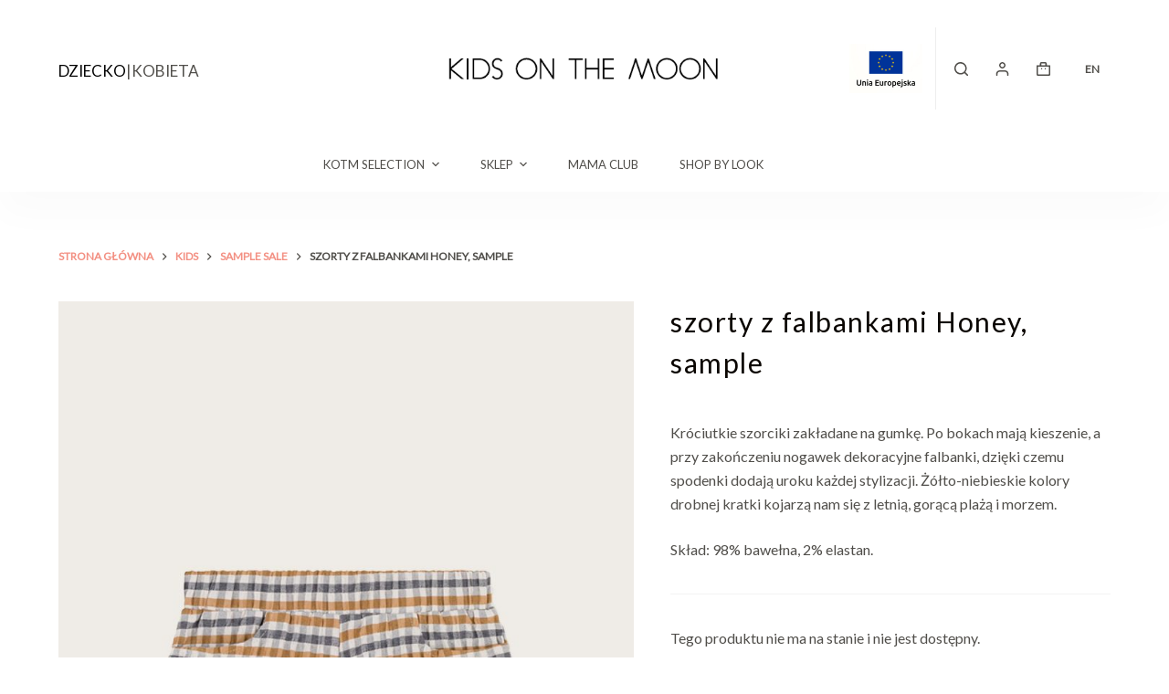

--- FILE ---
content_type: text/html; charset=UTF-8
request_url: https://kidsonthemoon.com/pl/produkt/szorty-z-falbankami-honey-sample/
body_size: 31461
content:
<!doctype html>
<html lang="pl-PL">
<head>
	
	<meta charset="UTF-8">
	<meta name="viewport" content="width=device-width, initial-scale=1, maximum-scale=5, viewport-fit=cover">
	<link rel="profile" href="https://gmpg.org/xfn/11">

	<script type="61288db9f2d2ce25717ecc58-text/javascript">var et_site_url='https://kidsonthemoon.com';var et_post_id='98666';function et_core_page_resource_fallback(a,b){"undefined"===typeof b&&(b=a.sheet.cssRules&&0===a.sheet.cssRules.length);b&&(a.onerror=null,a.onload=null,a.href?a.href=et_site_url+"/?et_core_page_resource="+a.id+et_post_id:a.src&&(a.src=et_site_url+"/?et_core_page_resource="+a.id+et_post_id))}
</script><meta name='robots' content='index, follow, max-image-preview:large, max-snippet:-1, max-video-preview:-1' />
<link rel="alternate" hreflang="en" href="https://kidsonthemoon.com/en/product/honey-ruffle-shorts-sample/" />
<link rel="alternate" hreflang="pl" href="https://kidsonthemoon.com/pl/produkt/szorty-z-falbankami-honey-sample/" />
<link rel="alternate" hreflang="x-default" href="https://kidsonthemoon.com/pl/produkt/szorty-z-falbankami-honey-sample/" />
<script id="cookieyes" type="61288db9f2d2ce25717ecc58-text/javascript" src="https://cdn-cookieyes.com/client_data/efc214e111ec658b10484376/script.js"></script>
	<!-- This site is optimized with the Yoast SEO plugin v21.2 - https://yoast.com/wordpress/plugins/seo/ -->
	<title>szorty z falbankami Honey, sample - Kids on the Moon</title>
	<link rel="canonical" href="https://kidsonthemoon.com/pl/produkt/szorty-z-falbankami-honey-sample/" />
	<meta property="og:locale" content="pl_PL" />
	<meta property="og:type" content="article" />
	<meta property="og:title" content="szorty z falbankami Honey, sample - Kids on the Moon" />
	<meta property="og:description" content="Króciutkie szorciki zakładane na gumkę. Po bokach mają kieszenie, a przy zakończeniu nogawek dekoracyjne falbanki, dzięki czemu spodenki dodają uroku każdej stylizacji. Żółto-niebieskie kolory drobnej kratki kojarzą nam się z letnią, gorącą plażą i morzem. Skład: 98% bawełna, 2% elastan." />
	<meta property="og:url" content="https://kidsonthemoon.com/pl/produkt/szorty-z-falbankami-honey-sample/" />
	<meta property="og:site_name" content="Kids on the Moon" />
	<meta property="article:publisher" content="https://www.facebook.com/Kids-on-the-Moon-223747864407076" />
	<meta property="article:modified_time" content="2025-08-06T07:02:15+00:00" />
	<meta property="og:image" content="https://kidsonthemoon.com/wp-content/uploads/2021/02/szorty-z-falbankami-honey-1.jpg" />
	<meta property="og:image:width" content="1000" />
	<meta property="og:image:height" content="1400" />
	<meta property="og:image:type" content="image/jpeg" />
	<meta name="twitter:card" content="summary_large_image" />
	<script type="application/ld+json" class="yoast-schema-graph">{"@context":"https://schema.org","@graph":[{"@type":"WebPage","@id":"https://kidsonthemoon.com/pl/produkt/szorty-z-falbankami-honey-sample/","url":"https://kidsonthemoon.com/pl/produkt/szorty-z-falbankami-honey-sample/","name":"szorty z falbankami Honey, sample - Kids on the Moon","isPartOf":{"@id":"https://kidsonthemoon.com/pl/#website"},"primaryImageOfPage":{"@id":"https://kidsonthemoon.com/pl/produkt/szorty-z-falbankami-honey-sample/#primaryimage"},"image":{"@id":"https://kidsonthemoon.com/pl/produkt/szorty-z-falbankami-honey-sample/#primaryimage"},"thumbnailUrl":"https://kidsonthemoon.com/wp-content/uploads/2021/02/szorty-z-falbankami-honey-1.jpg","datePublished":"2023-07-29T10:01:05+00:00","dateModified":"2025-08-06T07:02:15+00:00","breadcrumb":{"@id":"https://kidsonthemoon.com/pl/produkt/szorty-z-falbankami-honey-sample/#breadcrumb"},"inLanguage":"pl-PL","potentialAction":[{"@type":"ReadAction","target":["https://kidsonthemoon.com/pl/produkt/szorty-z-falbankami-honey-sample/"]}]},{"@type":"ImageObject","inLanguage":"pl-PL","@id":"https://kidsonthemoon.com/pl/produkt/szorty-z-falbankami-honey-sample/#primaryimage","url":"https://kidsonthemoon.com/wp-content/uploads/2021/02/szorty-z-falbankami-honey-1.jpg","contentUrl":"https://kidsonthemoon.com/wp-content/uploads/2021/02/szorty-z-falbankami-honey-1.jpg","width":1000,"height":1400,"caption":"szorty z falbankami Honey"},{"@type":"BreadcrumbList","@id":"https://kidsonthemoon.com/pl/produkt/szorty-z-falbankami-honey-sample/#breadcrumb","itemListElement":[{"@type":"ListItem","position":1,"name":"Strona główna","item":"https://kidsonthemoon.com/pl/"},{"@type":"ListItem","position":2,"name":"Sklep","item":"https://kidsonthemoon.com/pl/sklep/"},{"@type":"ListItem","position":3,"name":"szorty z falbankami Honey, sample"}]},{"@type":"WebSite","@id":"https://kidsonthemoon.com/pl/#website","url":"https://kidsonthemoon.com/pl/","name":"Kids on the Moon","description":"odpowiedzialna moda dla dzieci | sklep online dla dzieci","publisher":{"@id":"https://kidsonthemoon.com/pl/#organization"},"potentialAction":[{"@type":"SearchAction","target":{"@type":"EntryPoint","urlTemplate":"https://kidsonthemoon.com/pl/?s={search_term_string}"},"query-input":"required name=search_term_string"}],"inLanguage":"pl-PL"},{"@type":"Organization","@id":"https://kidsonthemoon.com/pl/#organization","name":"Kids on the Moon","url":"https://kidsonthemoon.com/pl/","logo":{"@type":"ImageObject","inLanguage":"pl-PL","@id":"https://kidsonthemoon.com/pl/#/schema/logo/image/","url":"https://kidsonthemoon.com/wp-content/uploads/2021/02/kotm_logo.png","contentUrl":"https://kidsonthemoon.com/wp-content/uploads/2021/02/kotm_logo.png","width":410,"height":47,"caption":"Kids on the Moon"},"image":{"@id":"https://kidsonthemoon.com/pl/#/schema/logo/image/"},"sameAs":["https://www.facebook.com/Kids-on-the-Moon-223747864407076","https://www.instagram.com/kidsonthemoon/","https://pl.pinterest.com/kotm2013/pins/"]}]}</script>
	<!-- / Yoast SEO plugin. -->


<script type="61288db9f2d2ce25717ecc58-application/javascript">console.log('PixelYourSite PRO version 9.9.0.1');</script>
<link rel='dns-prefetch' href='//secure.payu.com' />
<link rel='dns-prefetch' href='//cdn.jsdelivr.net' />
<link rel='dns-prefetch' href='//maxcdn.bootstrapcdn.com' />
<link rel="alternate" type="application/rss+xml" title="Kids on the Moon &raquo; Kanał z wpisami" href="https://kidsonthemoon.com/pl/feed/" />
<link rel="alternate" type="application/rss+xml" title="Kids on the Moon &raquo; Kanał z komentarzami" href="https://kidsonthemoon.com/pl/comments/feed/" />
<link rel='stylesheet' id='blocksy-dynamic-global-css' href='https://kidsonthemoon.com/wp-content/uploads/blocksy/css/global.css?ver=08735' media='all' />
<link rel='stylesheet' id='font-awesome-cdn-css' href='https://cdn.jsdelivr.net/npm/@fortawesome/fontawesome-free@5.15.3/css/all.min.css?ver=5.13.3' media='all' />
<link rel='stylesheet' id='wp-block-library-css' href='https://kidsonthemoon.com/wp-includes/css/dist/block-library/style.min.css?ver=6.4.7' media='all' />
<link rel='stylesheet' id='wc-blocks-style-css' href='https://kidsonthemoon.com/wp-content/plugins/woocommerce/packages/woocommerce-blocks/build/wc-blocks.css?ver=10.6.6' media='all' />
<link rel='stylesheet' id='wc-blocks-style-active-filters-css' href='https://kidsonthemoon.com/wp-content/plugins/woocommerce/packages/woocommerce-blocks/build/active-filters.css?ver=10.6.6' media='all' />
<link rel='stylesheet' id='wc-blocks-style-add-to-cart-form-css' href='https://kidsonthemoon.com/wp-content/plugins/woocommerce/packages/woocommerce-blocks/build/add-to-cart-form.css?ver=10.6.6' media='all' />
<link rel='stylesheet' id='wc-blocks-packages-style-css' href='https://kidsonthemoon.com/wp-content/plugins/woocommerce/packages/woocommerce-blocks/build/packages-style.css?ver=10.6.6' media='all' />
<link rel='stylesheet' id='wc-blocks-style-all-products-css' href='https://kidsonthemoon.com/wp-content/plugins/woocommerce/packages/woocommerce-blocks/build/all-products.css?ver=10.6.6' media='all' />
<link rel='stylesheet' id='wc-blocks-style-all-reviews-css' href='https://kidsonthemoon.com/wp-content/plugins/woocommerce/packages/woocommerce-blocks/build/all-reviews.css?ver=10.6.6' media='all' />
<link rel='stylesheet' id='wc-blocks-style-attribute-filter-css' href='https://kidsonthemoon.com/wp-content/plugins/woocommerce/packages/woocommerce-blocks/build/attribute-filter.css?ver=10.6.6' media='all' />
<link rel='stylesheet' id='wc-blocks-style-breadcrumbs-css' href='https://kidsonthemoon.com/wp-content/plugins/woocommerce/packages/woocommerce-blocks/build/breadcrumbs.css?ver=10.6.6' media='all' />
<link rel='stylesheet' id='wc-blocks-style-catalog-sorting-css' href='https://kidsonthemoon.com/wp-content/plugins/woocommerce/packages/woocommerce-blocks/build/catalog-sorting.css?ver=10.6.6' media='all' />
<link rel='stylesheet' id='wc-blocks-style-customer-account-css' href='https://kidsonthemoon.com/wp-content/plugins/woocommerce/packages/woocommerce-blocks/build/customer-account.css?ver=10.6.6' media='all' />
<link rel='stylesheet' id='wc-blocks-style-featured-category-css' href='https://kidsonthemoon.com/wp-content/plugins/woocommerce/packages/woocommerce-blocks/build/featured-category.css?ver=10.6.6' media='all' />
<link rel='stylesheet' id='wc-blocks-style-featured-product-css' href='https://kidsonthemoon.com/wp-content/plugins/woocommerce/packages/woocommerce-blocks/build/featured-product.css?ver=10.6.6' media='all' />
<link rel='stylesheet' id='wc-blocks-style-mini-cart-css' href='https://kidsonthemoon.com/wp-content/plugins/woocommerce/packages/woocommerce-blocks/build/mini-cart.css?ver=10.6.6' media='all' />
<link rel='stylesheet' id='wc-blocks-style-price-filter-css' href='https://kidsonthemoon.com/wp-content/plugins/woocommerce/packages/woocommerce-blocks/build/price-filter.css?ver=10.6.6' media='all' />
<link rel='stylesheet' id='wc-blocks-style-product-add-to-cart-css' href='https://kidsonthemoon.com/wp-content/plugins/woocommerce/packages/woocommerce-blocks/build/product-add-to-cart.css?ver=10.6.6' media='all' />
<link rel='stylesheet' id='wc-blocks-style-product-button-css' href='https://kidsonthemoon.com/wp-content/plugins/woocommerce/packages/woocommerce-blocks/build/product-button.css?ver=10.6.6' media='all' />
<link rel='stylesheet' id='wc-blocks-style-product-categories-css' href='https://kidsonthemoon.com/wp-content/plugins/woocommerce/packages/woocommerce-blocks/build/product-categories.css?ver=10.6.6' media='all' />
<link rel='stylesheet' id='wc-blocks-style-product-image-css' href='https://kidsonthemoon.com/wp-content/plugins/woocommerce/packages/woocommerce-blocks/build/product-image.css?ver=10.6.6' media='all' />
<link rel='stylesheet' id='wc-blocks-style-product-image-gallery-css' href='https://kidsonthemoon.com/wp-content/plugins/woocommerce/packages/woocommerce-blocks/build/product-image-gallery.css?ver=10.6.6' media='all' />
<link rel='stylesheet' id='wc-blocks-style-product-query-css' href='https://kidsonthemoon.com/wp-content/plugins/woocommerce/packages/woocommerce-blocks/build/product-query.css?ver=10.6.6' media='all' />
<link rel='stylesheet' id='wc-blocks-style-product-results-count-css' href='https://kidsonthemoon.com/wp-content/plugins/woocommerce/packages/woocommerce-blocks/build/product-results-count.css?ver=10.6.6' media='all' />
<link rel='stylesheet' id='wc-blocks-style-product-reviews-css' href='https://kidsonthemoon.com/wp-content/plugins/woocommerce/packages/woocommerce-blocks/build/product-reviews.css?ver=10.6.6' media='all' />
<link rel='stylesheet' id='wc-blocks-style-product-sale-badge-css' href='https://kidsonthemoon.com/wp-content/plugins/woocommerce/packages/woocommerce-blocks/build/product-sale-badge.css?ver=10.6.6' media='all' />
<link rel='stylesheet' id='wc-blocks-style-product-search-css' href='https://kidsonthemoon.com/wp-content/plugins/woocommerce/packages/woocommerce-blocks/build/product-search.css?ver=10.6.6' media='all' />
<link rel='stylesheet' id='wc-blocks-style-product-sku-css' href='https://kidsonthemoon.com/wp-content/plugins/woocommerce/packages/woocommerce-blocks/build/product-sku.css?ver=10.6.6' media='all' />
<link rel='stylesheet' id='wc-blocks-style-product-stock-indicator-css' href='https://kidsonthemoon.com/wp-content/plugins/woocommerce/packages/woocommerce-blocks/build/product-stock-indicator.css?ver=10.6.6' media='all' />
<link rel='stylesheet' id='wc-blocks-style-product-summary-css' href='https://kidsonthemoon.com/wp-content/plugins/woocommerce/packages/woocommerce-blocks/build/product-summary.css?ver=10.6.6' media='all' />
<link rel='stylesheet' id='wc-blocks-style-product-title-css' href='https://kidsonthemoon.com/wp-content/plugins/woocommerce/packages/woocommerce-blocks/build/product-title.css?ver=10.6.6' media='all' />
<link rel='stylesheet' id='wc-blocks-style-rating-filter-css' href='https://kidsonthemoon.com/wp-content/plugins/woocommerce/packages/woocommerce-blocks/build/rating-filter.css?ver=10.6.6' media='all' />
<link rel='stylesheet' id='wc-blocks-style-reviews-by-category-css' href='https://kidsonthemoon.com/wp-content/plugins/woocommerce/packages/woocommerce-blocks/build/reviews-by-category.css?ver=10.6.6' media='all' />
<link rel='stylesheet' id='wc-blocks-style-reviews-by-product-css' href='https://kidsonthemoon.com/wp-content/plugins/woocommerce/packages/woocommerce-blocks/build/reviews-by-product.css?ver=10.6.6' media='all' />
<link rel='stylesheet' id='wc-blocks-style-product-details-css' href='https://kidsonthemoon.com/wp-content/plugins/woocommerce/packages/woocommerce-blocks/build/product-details.css?ver=10.6.6' media='all' />
<link rel='stylesheet' id='wc-blocks-style-single-product-css' href='https://kidsonthemoon.com/wp-content/plugins/woocommerce/packages/woocommerce-blocks/build/single-product.css?ver=10.6.6' media='all' />
<link rel='stylesheet' id='wc-blocks-style-stock-filter-css' href='https://kidsonthemoon.com/wp-content/plugins/woocommerce/packages/woocommerce-blocks/build/stock-filter.css?ver=10.6.6' media='all' />
<link rel='stylesheet' id='wc-blocks-style-cart-css' href='https://kidsonthemoon.com/wp-content/plugins/woocommerce/packages/woocommerce-blocks/build/cart.css?ver=10.6.6' media='all' />
<link rel='stylesheet' id='wc-blocks-style-checkout-css' href='https://kidsonthemoon.com/wp-content/plugins/woocommerce/packages/woocommerce-blocks/build/checkout.css?ver=10.6.6' media='all' />
<link rel='stylesheet' id='wc-blocks-style-mini-cart-contents-css' href='https://kidsonthemoon.com/wp-content/plugins/woocommerce/packages/woocommerce-blocks/build/mini-cart-contents.css?ver=10.6.6' media='all' />
<style id='global-styles-inline-css'>
body{--wp--preset--color--black: #000000;--wp--preset--color--cyan-bluish-gray: #abb8c3;--wp--preset--color--white: #ffffff;--wp--preset--color--pale-pink: #f78da7;--wp--preset--color--vivid-red: #cf2e2e;--wp--preset--color--luminous-vivid-orange: #ff6900;--wp--preset--color--luminous-vivid-amber: #fcb900;--wp--preset--color--light-green-cyan: #7bdcb5;--wp--preset--color--vivid-green-cyan: #00d084;--wp--preset--color--pale-cyan-blue: #8ed1fc;--wp--preset--color--vivid-cyan-blue: #0693e3;--wp--preset--color--vivid-purple: #9b51e0;--wp--preset--color--palette-color-1: var(--paletteColor1, #f39083);--wp--preset--color--palette-color-2: var(--paletteColor2, #f18173);--wp--preset--color--palette-color-3: var(--paletteColor3, #504e4a);--wp--preset--color--palette-color-4: var(--paletteColor4, #0a0500);--wp--preset--color--palette-color-5: var(--paletteColor5, #f3f3f3);--wp--preset--color--palette-color-6: var(--paletteColor6, #f9fafb);--wp--preset--color--palette-color-7: var(--paletteColor7, #FDFDFD);--wp--preset--color--palette-color-8: var(--paletteColor8, #ffffff);--wp--preset--gradient--vivid-cyan-blue-to-vivid-purple: linear-gradient(135deg,rgba(6,147,227,1) 0%,rgb(155,81,224) 100%);--wp--preset--gradient--light-green-cyan-to-vivid-green-cyan: linear-gradient(135deg,rgb(122,220,180) 0%,rgb(0,208,130) 100%);--wp--preset--gradient--luminous-vivid-amber-to-luminous-vivid-orange: linear-gradient(135deg,rgba(252,185,0,1) 0%,rgba(255,105,0,1) 100%);--wp--preset--gradient--luminous-vivid-orange-to-vivid-red: linear-gradient(135deg,rgba(255,105,0,1) 0%,rgb(207,46,46) 100%);--wp--preset--gradient--very-light-gray-to-cyan-bluish-gray: linear-gradient(135deg,rgb(238,238,238) 0%,rgb(169,184,195) 100%);--wp--preset--gradient--cool-to-warm-spectrum: linear-gradient(135deg,rgb(74,234,220) 0%,rgb(151,120,209) 20%,rgb(207,42,186) 40%,rgb(238,44,130) 60%,rgb(251,105,98) 80%,rgb(254,248,76) 100%);--wp--preset--gradient--blush-light-purple: linear-gradient(135deg,rgb(255,206,236) 0%,rgb(152,150,240) 100%);--wp--preset--gradient--blush-bordeaux: linear-gradient(135deg,rgb(254,205,165) 0%,rgb(254,45,45) 50%,rgb(107,0,62) 100%);--wp--preset--gradient--luminous-dusk: linear-gradient(135deg,rgb(255,203,112) 0%,rgb(199,81,192) 50%,rgb(65,88,208) 100%);--wp--preset--gradient--pale-ocean: linear-gradient(135deg,rgb(255,245,203) 0%,rgb(182,227,212) 50%,rgb(51,167,181) 100%);--wp--preset--gradient--electric-grass: linear-gradient(135deg,rgb(202,248,128) 0%,rgb(113,206,126) 100%);--wp--preset--gradient--midnight: linear-gradient(135deg,rgb(2,3,129) 0%,rgb(40,116,252) 100%);--wp--preset--gradient--juicy-peach: linear-gradient(to right, #ffecd2 0%, #fcb69f 100%);--wp--preset--gradient--young-passion: linear-gradient(to right, #ff8177 0%, #ff867a 0%, #ff8c7f 21%, #f99185 52%, #cf556c 78%, #b12a5b 100%);--wp--preset--gradient--true-sunset: linear-gradient(to right, #fa709a 0%, #fee140 100%);--wp--preset--gradient--morpheus-den: linear-gradient(to top, #30cfd0 0%, #330867 100%);--wp--preset--gradient--plum-plate: linear-gradient(135deg, #667eea 0%, #764ba2 100%);--wp--preset--gradient--aqua-splash: linear-gradient(15deg, #13547a 0%, #80d0c7 100%);--wp--preset--gradient--love-kiss: linear-gradient(to top, #ff0844 0%, #ffb199 100%);--wp--preset--gradient--new-retrowave: linear-gradient(to top, #3b41c5 0%, #a981bb 49%, #ffc8a9 100%);--wp--preset--gradient--plum-bath: linear-gradient(to top, #cc208e 0%, #6713d2 100%);--wp--preset--gradient--high-flight: linear-gradient(to right, #0acffe 0%, #495aff 100%);--wp--preset--gradient--teen-party: linear-gradient(-225deg, #FF057C 0%, #8D0B93 50%, #321575 100%);--wp--preset--gradient--fabled-sunset: linear-gradient(-225deg, #231557 0%, #44107A 29%, #FF1361 67%, #FFF800 100%);--wp--preset--gradient--arielle-smile: radial-gradient(circle 248px at center, #16d9e3 0%, #30c7ec 47%, #46aef7 100%);--wp--preset--gradient--itmeo-branding: linear-gradient(180deg, #2af598 0%, #009efd 100%);--wp--preset--gradient--deep-blue: linear-gradient(to right, #6a11cb 0%, #2575fc 100%);--wp--preset--gradient--strong-bliss: linear-gradient(to right, #f78ca0 0%, #f9748f 19%, #fd868c 60%, #fe9a8b 100%);--wp--preset--gradient--sweet-period: linear-gradient(to top, #3f51b1 0%, #5a55ae 13%, #7b5fac 25%, #8f6aae 38%, #a86aa4 50%, #cc6b8e 62%, #f18271 75%, #f3a469 87%, #f7c978 100%);--wp--preset--gradient--purple-division: linear-gradient(to top, #7028e4 0%, #e5b2ca 100%);--wp--preset--gradient--cold-evening: linear-gradient(to top, #0c3483 0%, #a2b6df 100%, #6b8cce 100%, #a2b6df 100%);--wp--preset--gradient--mountain-rock: linear-gradient(to right, #868f96 0%, #596164 100%);--wp--preset--gradient--desert-hump: linear-gradient(to top, #c79081 0%, #dfa579 100%);--wp--preset--gradient--ethernal-constance: linear-gradient(to top, #09203f 0%, #537895 100%);--wp--preset--gradient--happy-memories: linear-gradient(-60deg, #ff5858 0%, #f09819 100%);--wp--preset--gradient--grown-early: linear-gradient(to top, #0ba360 0%, #3cba92 100%);--wp--preset--gradient--morning-salad: linear-gradient(-225deg, #B7F8DB 0%, #50A7C2 100%);--wp--preset--gradient--night-call: linear-gradient(-225deg, #AC32E4 0%, #7918F2 48%, #4801FF 100%);--wp--preset--gradient--mind-crawl: linear-gradient(-225deg, #473B7B 0%, #3584A7 51%, #30D2BE 100%);--wp--preset--gradient--angel-care: linear-gradient(-225deg, #FFE29F 0%, #FFA99F 48%, #FF719A 100%);--wp--preset--gradient--juicy-cake: linear-gradient(to top, #e14fad 0%, #f9d423 100%);--wp--preset--gradient--rich-metal: linear-gradient(to right, #d7d2cc 0%, #304352 100%);--wp--preset--gradient--mole-hall: linear-gradient(-20deg, #616161 0%, #9bc5c3 100%);--wp--preset--gradient--cloudy-knoxville: linear-gradient(120deg, #fdfbfb 0%, #ebedee 100%);--wp--preset--gradient--soft-grass: linear-gradient(to top, #c1dfc4 0%, #deecdd 100%);--wp--preset--gradient--saint-petersburg: linear-gradient(135deg, #f5f7fa 0%, #c3cfe2 100%);--wp--preset--gradient--everlasting-sky: linear-gradient(135deg, #fdfcfb 0%, #e2d1c3 100%);--wp--preset--gradient--kind-steel: linear-gradient(-20deg, #e9defa 0%, #fbfcdb 100%);--wp--preset--gradient--over-sun: linear-gradient(60deg, #abecd6 0%, #fbed96 100%);--wp--preset--gradient--premium-white: linear-gradient(to top, #d5d4d0 0%, #d5d4d0 1%, #eeeeec 31%, #efeeec 75%, #e9e9e7 100%);--wp--preset--gradient--clean-mirror: linear-gradient(45deg, #93a5cf 0%, #e4efe9 100%);--wp--preset--gradient--wild-apple: linear-gradient(to top, #d299c2 0%, #fef9d7 100%);--wp--preset--gradient--snow-again: linear-gradient(to top, #e6e9f0 0%, #eef1f5 100%);--wp--preset--gradient--confident-cloud: linear-gradient(to top, #dad4ec 0%, #dad4ec 1%, #f3e7e9 100%);--wp--preset--gradient--glass-water: linear-gradient(to top, #dfe9f3 0%, white 100%);--wp--preset--gradient--perfect-white: linear-gradient(-225deg, #E3FDF5 0%, #FFE6FA 100%);--wp--preset--font-size--small: 13px;--wp--preset--font-size--medium: 20px;--wp--preset--font-size--large: 36px;--wp--preset--font-size--x-large: 42px;--wp--preset--spacing--20: 0.44rem;--wp--preset--spacing--30: 0.67rem;--wp--preset--spacing--40: 1rem;--wp--preset--spacing--50: 1.5rem;--wp--preset--spacing--60: 2.25rem;--wp--preset--spacing--70: 3.38rem;--wp--preset--spacing--80: 5.06rem;--wp--preset--shadow--natural: 6px 6px 9px rgba(0, 0, 0, 0.2);--wp--preset--shadow--deep: 12px 12px 50px rgba(0, 0, 0, 0.4);--wp--preset--shadow--sharp: 6px 6px 0px rgba(0, 0, 0, 0.2);--wp--preset--shadow--outlined: 6px 6px 0px -3px rgba(255, 255, 255, 1), 6px 6px rgba(0, 0, 0, 1);--wp--preset--shadow--crisp: 6px 6px 0px rgba(0, 0, 0, 1);}body { margin: 0;--wp--style--global--content-size: var(--block-max-width);--wp--style--global--wide-size: var(--block-wide-max-width); }.wp-site-blocks > .alignleft { float: left; margin-right: 2em; }.wp-site-blocks > .alignright { float: right; margin-left: 2em; }.wp-site-blocks > .aligncenter { justify-content: center; margin-left: auto; margin-right: auto; }:where(.wp-site-blocks) > * { margin-block-start: var(--content-spacing); margin-block-end: 0; }:where(.wp-site-blocks) > :first-child:first-child { margin-block-start: 0; }:where(.wp-site-blocks) > :last-child:last-child { margin-block-end: 0; }body { --wp--style--block-gap: var(--content-spacing); }:where(body .is-layout-flow)  > :first-child:first-child{margin-block-start: 0;}:where(body .is-layout-flow)  > :last-child:last-child{margin-block-end: 0;}:where(body .is-layout-flow)  > *{margin-block-start: var(--content-spacing);margin-block-end: 0;}:where(body .is-layout-constrained)  > :first-child:first-child{margin-block-start: 0;}:where(body .is-layout-constrained)  > :last-child:last-child{margin-block-end: 0;}:where(body .is-layout-constrained)  > *{margin-block-start: var(--content-spacing);margin-block-end: 0;}:where(body .is-layout-flex) {gap: var(--content-spacing);}:where(body .is-layout-grid) {gap: var(--content-spacing);}body .is-layout-flow > .alignleft{float: left;margin-inline-start: 0;margin-inline-end: 2em;}body .is-layout-flow > .alignright{float: right;margin-inline-start: 2em;margin-inline-end: 0;}body .is-layout-flow > .aligncenter{margin-left: auto !important;margin-right: auto !important;}body .is-layout-constrained > .alignleft{float: left;margin-inline-start: 0;margin-inline-end: 2em;}body .is-layout-constrained > .alignright{float: right;margin-inline-start: 2em;margin-inline-end: 0;}body .is-layout-constrained > .aligncenter{margin-left: auto !important;margin-right: auto !important;}body .is-layout-constrained > :where(:not(.alignleft):not(.alignright):not(.alignfull)){max-width: var(--wp--style--global--content-size);margin-left: auto !important;margin-right: auto !important;}body .is-layout-constrained > .alignwide{max-width: var(--wp--style--global--wide-size);}body .is-layout-flex{display: flex;}body .is-layout-flex{flex-wrap: wrap;align-items: center;}body .is-layout-flex > *{margin: 0;}body .is-layout-grid{display: grid;}body .is-layout-grid > *{margin: 0;}body{padding-top: 0px;padding-right: 0px;padding-bottom: 0px;padding-left: 0px;}.has-black-color{color: var(--wp--preset--color--black) !important;}.has-cyan-bluish-gray-color{color: var(--wp--preset--color--cyan-bluish-gray) !important;}.has-white-color{color: var(--wp--preset--color--white) !important;}.has-pale-pink-color{color: var(--wp--preset--color--pale-pink) !important;}.has-vivid-red-color{color: var(--wp--preset--color--vivid-red) !important;}.has-luminous-vivid-orange-color{color: var(--wp--preset--color--luminous-vivid-orange) !important;}.has-luminous-vivid-amber-color{color: var(--wp--preset--color--luminous-vivid-amber) !important;}.has-light-green-cyan-color{color: var(--wp--preset--color--light-green-cyan) !important;}.has-vivid-green-cyan-color{color: var(--wp--preset--color--vivid-green-cyan) !important;}.has-pale-cyan-blue-color{color: var(--wp--preset--color--pale-cyan-blue) !important;}.has-vivid-cyan-blue-color{color: var(--wp--preset--color--vivid-cyan-blue) !important;}.has-vivid-purple-color{color: var(--wp--preset--color--vivid-purple) !important;}.has-palette-color-1-color{color: var(--wp--preset--color--palette-color-1) !important;}.has-palette-color-2-color{color: var(--wp--preset--color--palette-color-2) !important;}.has-palette-color-3-color{color: var(--wp--preset--color--palette-color-3) !important;}.has-palette-color-4-color{color: var(--wp--preset--color--palette-color-4) !important;}.has-palette-color-5-color{color: var(--wp--preset--color--palette-color-5) !important;}.has-palette-color-6-color{color: var(--wp--preset--color--palette-color-6) !important;}.has-palette-color-7-color{color: var(--wp--preset--color--palette-color-7) !important;}.has-palette-color-8-color{color: var(--wp--preset--color--palette-color-8) !important;}.has-black-background-color{background-color: var(--wp--preset--color--black) !important;}.has-cyan-bluish-gray-background-color{background-color: var(--wp--preset--color--cyan-bluish-gray) !important;}.has-white-background-color{background-color: var(--wp--preset--color--white) !important;}.has-pale-pink-background-color{background-color: var(--wp--preset--color--pale-pink) !important;}.has-vivid-red-background-color{background-color: var(--wp--preset--color--vivid-red) !important;}.has-luminous-vivid-orange-background-color{background-color: var(--wp--preset--color--luminous-vivid-orange) !important;}.has-luminous-vivid-amber-background-color{background-color: var(--wp--preset--color--luminous-vivid-amber) !important;}.has-light-green-cyan-background-color{background-color: var(--wp--preset--color--light-green-cyan) !important;}.has-vivid-green-cyan-background-color{background-color: var(--wp--preset--color--vivid-green-cyan) !important;}.has-pale-cyan-blue-background-color{background-color: var(--wp--preset--color--pale-cyan-blue) !important;}.has-vivid-cyan-blue-background-color{background-color: var(--wp--preset--color--vivid-cyan-blue) !important;}.has-vivid-purple-background-color{background-color: var(--wp--preset--color--vivid-purple) !important;}.has-palette-color-1-background-color{background-color: var(--wp--preset--color--palette-color-1) !important;}.has-palette-color-2-background-color{background-color: var(--wp--preset--color--palette-color-2) !important;}.has-palette-color-3-background-color{background-color: var(--wp--preset--color--palette-color-3) !important;}.has-palette-color-4-background-color{background-color: var(--wp--preset--color--palette-color-4) !important;}.has-palette-color-5-background-color{background-color: var(--wp--preset--color--palette-color-5) !important;}.has-palette-color-6-background-color{background-color: var(--wp--preset--color--palette-color-6) !important;}.has-palette-color-7-background-color{background-color: var(--wp--preset--color--palette-color-7) !important;}.has-palette-color-8-background-color{background-color: var(--wp--preset--color--palette-color-8) !important;}.has-black-border-color{border-color: var(--wp--preset--color--black) !important;}.has-cyan-bluish-gray-border-color{border-color: var(--wp--preset--color--cyan-bluish-gray) !important;}.has-white-border-color{border-color: var(--wp--preset--color--white) !important;}.has-pale-pink-border-color{border-color: var(--wp--preset--color--pale-pink) !important;}.has-vivid-red-border-color{border-color: var(--wp--preset--color--vivid-red) !important;}.has-luminous-vivid-orange-border-color{border-color: var(--wp--preset--color--luminous-vivid-orange) !important;}.has-luminous-vivid-amber-border-color{border-color: var(--wp--preset--color--luminous-vivid-amber) !important;}.has-light-green-cyan-border-color{border-color: var(--wp--preset--color--light-green-cyan) !important;}.has-vivid-green-cyan-border-color{border-color: var(--wp--preset--color--vivid-green-cyan) !important;}.has-pale-cyan-blue-border-color{border-color: var(--wp--preset--color--pale-cyan-blue) !important;}.has-vivid-cyan-blue-border-color{border-color: var(--wp--preset--color--vivid-cyan-blue) !important;}.has-vivid-purple-border-color{border-color: var(--wp--preset--color--vivid-purple) !important;}.has-palette-color-1-border-color{border-color: var(--wp--preset--color--palette-color-1) !important;}.has-palette-color-2-border-color{border-color: var(--wp--preset--color--palette-color-2) !important;}.has-palette-color-3-border-color{border-color: var(--wp--preset--color--palette-color-3) !important;}.has-palette-color-4-border-color{border-color: var(--wp--preset--color--palette-color-4) !important;}.has-palette-color-5-border-color{border-color: var(--wp--preset--color--palette-color-5) !important;}.has-palette-color-6-border-color{border-color: var(--wp--preset--color--palette-color-6) !important;}.has-palette-color-7-border-color{border-color: var(--wp--preset--color--palette-color-7) !important;}.has-palette-color-8-border-color{border-color: var(--wp--preset--color--palette-color-8) !important;}.has-vivid-cyan-blue-to-vivid-purple-gradient-background{background: var(--wp--preset--gradient--vivid-cyan-blue-to-vivid-purple) !important;}.has-light-green-cyan-to-vivid-green-cyan-gradient-background{background: var(--wp--preset--gradient--light-green-cyan-to-vivid-green-cyan) !important;}.has-luminous-vivid-amber-to-luminous-vivid-orange-gradient-background{background: var(--wp--preset--gradient--luminous-vivid-amber-to-luminous-vivid-orange) !important;}.has-luminous-vivid-orange-to-vivid-red-gradient-background{background: var(--wp--preset--gradient--luminous-vivid-orange-to-vivid-red) !important;}.has-very-light-gray-to-cyan-bluish-gray-gradient-background{background: var(--wp--preset--gradient--very-light-gray-to-cyan-bluish-gray) !important;}.has-cool-to-warm-spectrum-gradient-background{background: var(--wp--preset--gradient--cool-to-warm-spectrum) !important;}.has-blush-light-purple-gradient-background{background: var(--wp--preset--gradient--blush-light-purple) !important;}.has-blush-bordeaux-gradient-background{background: var(--wp--preset--gradient--blush-bordeaux) !important;}.has-luminous-dusk-gradient-background{background: var(--wp--preset--gradient--luminous-dusk) !important;}.has-pale-ocean-gradient-background{background: var(--wp--preset--gradient--pale-ocean) !important;}.has-electric-grass-gradient-background{background: var(--wp--preset--gradient--electric-grass) !important;}.has-midnight-gradient-background{background: var(--wp--preset--gradient--midnight) !important;}.has-juicy-peach-gradient-background{background: var(--wp--preset--gradient--juicy-peach) !important;}.has-young-passion-gradient-background{background: var(--wp--preset--gradient--young-passion) !important;}.has-true-sunset-gradient-background{background: var(--wp--preset--gradient--true-sunset) !important;}.has-morpheus-den-gradient-background{background: var(--wp--preset--gradient--morpheus-den) !important;}.has-plum-plate-gradient-background{background: var(--wp--preset--gradient--plum-plate) !important;}.has-aqua-splash-gradient-background{background: var(--wp--preset--gradient--aqua-splash) !important;}.has-love-kiss-gradient-background{background: var(--wp--preset--gradient--love-kiss) !important;}.has-new-retrowave-gradient-background{background: var(--wp--preset--gradient--new-retrowave) !important;}.has-plum-bath-gradient-background{background: var(--wp--preset--gradient--plum-bath) !important;}.has-high-flight-gradient-background{background: var(--wp--preset--gradient--high-flight) !important;}.has-teen-party-gradient-background{background: var(--wp--preset--gradient--teen-party) !important;}.has-fabled-sunset-gradient-background{background: var(--wp--preset--gradient--fabled-sunset) !important;}.has-arielle-smile-gradient-background{background: var(--wp--preset--gradient--arielle-smile) !important;}.has-itmeo-branding-gradient-background{background: var(--wp--preset--gradient--itmeo-branding) !important;}.has-deep-blue-gradient-background{background: var(--wp--preset--gradient--deep-blue) !important;}.has-strong-bliss-gradient-background{background: var(--wp--preset--gradient--strong-bliss) !important;}.has-sweet-period-gradient-background{background: var(--wp--preset--gradient--sweet-period) !important;}.has-purple-division-gradient-background{background: var(--wp--preset--gradient--purple-division) !important;}.has-cold-evening-gradient-background{background: var(--wp--preset--gradient--cold-evening) !important;}.has-mountain-rock-gradient-background{background: var(--wp--preset--gradient--mountain-rock) !important;}.has-desert-hump-gradient-background{background: var(--wp--preset--gradient--desert-hump) !important;}.has-ethernal-constance-gradient-background{background: var(--wp--preset--gradient--ethernal-constance) !important;}.has-happy-memories-gradient-background{background: var(--wp--preset--gradient--happy-memories) !important;}.has-grown-early-gradient-background{background: var(--wp--preset--gradient--grown-early) !important;}.has-morning-salad-gradient-background{background: var(--wp--preset--gradient--morning-salad) !important;}.has-night-call-gradient-background{background: var(--wp--preset--gradient--night-call) !important;}.has-mind-crawl-gradient-background{background: var(--wp--preset--gradient--mind-crawl) !important;}.has-angel-care-gradient-background{background: var(--wp--preset--gradient--angel-care) !important;}.has-juicy-cake-gradient-background{background: var(--wp--preset--gradient--juicy-cake) !important;}.has-rich-metal-gradient-background{background: var(--wp--preset--gradient--rich-metal) !important;}.has-mole-hall-gradient-background{background: var(--wp--preset--gradient--mole-hall) !important;}.has-cloudy-knoxville-gradient-background{background: var(--wp--preset--gradient--cloudy-knoxville) !important;}.has-soft-grass-gradient-background{background: var(--wp--preset--gradient--soft-grass) !important;}.has-saint-petersburg-gradient-background{background: var(--wp--preset--gradient--saint-petersburg) !important;}.has-everlasting-sky-gradient-background{background: var(--wp--preset--gradient--everlasting-sky) !important;}.has-kind-steel-gradient-background{background: var(--wp--preset--gradient--kind-steel) !important;}.has-over-sun-gradient-background{background: var(--wp--preset--gradient--over-sun) !important;}.has-premium-white-gradient-background{background: var(--wp--preset--gradient--premium-white) !important;}.has-clean-mirror-gradient-background{background: var(--wp--preset--gradient--clean-mirror) !important;}.has-wild-apple-gradient-background{background: var(--wp--preset--gradient--wild-apple) !important;}.has-snow-again-gradient-background{background: var(--wp--preset--gradient--snow-again) !important;}.has-confident-cloud-gradient-background{background: var(--wp--preset--gradient--confident-cloud) !important;}.has-glass-water-gradient-background{background: var(--wp--preset--gradient--glass-water) !important;}.has-perfect-white-gradient-background{background: var(--wp--preset--gradient--perfect-white) !important;}.has-small-font-size{font-size: var(--wp--preset--font-size--small) !important;}.has-medium-font-size{font-size: var(--wp--preset--font-size--medium) !important;}.has-large-font-size{font-size: var(--wp--preset--font-size--large) !important;}.has-x-large-font-size{font-size: var(--wp--preset--font-size--x-large) !important;}
.wp-block-navigation a:where(:not(.wp-element-button)){color: inherit;}
.wp-block-pullquote{font-size: 1.5em;line-height: 1.6;}
</style>
<link rel='stylesheet' id='wpml-blocks-css' href='https://kidsonthemoon.com/wp-content/plugins/sitepress-multilingual-cms/dist/css/blocks/styles.css?ver=4.6.6' media='all' />
<link rel='stylesheet' id='contact-form-7-css' href='https://kidsonthemoon.com/wp-content/plugins/contact-form-7/includes/css/styles.css?ver=5.8' media='all' />
<link rel='stylesheet' id='wcml-dropdown-0-css' href='//kidsonthemoon.com/wp-content/plugins/woocommerce-multilingual/templates/currency-switchers/legacy-dropdown/style.css?ver=5.2.0' media='all' />
<link rel='stylesheet' id='woocommerce-shop-look-public-css' href='https://kidsonthemoon.com/wp-content/plugins/woocommerce-shop-look/public/css/woocommerce-shop-look-public.css?ver=1.0.4' media='all' />
<link rel='stylesheet' id='photoswipe-css' href='https://kidsonthemoon.com/wp-content/plugins/woocommerce/assets/css/photoswipe/photoswipe.min.css?ver=8.0.3' media='all' />
<link rel='stylesheet' id='photoswipe-default-skin-css' href='https://kidsonthemoon.com/wp-content/plugins/woocommerce/assets/css/photoswipe/default-skin/default-skin.min.css?ver=8.0.3' media='all' />
<style id='woocommerce-inline-inline-css'>
.woocommerce form .form-row .required { visibility: visible; }
</style>
<link rel='stylesheet' id='wpml-menu-item-0-css' href='https://kidsonthemoon.com/wp-content/plugins/sitepress-multilingual-cms/templates/language-switchers/menu-item/style.min.css?ver=1' media='all' />
<link rel='stylesheet' id='nickx-nfancybox-css-css' href='https://kidsonthemoon.com/wp-content/plugins/product-video-gallery-slider-for-woocommerce/public/css/fancybox.css?ver=1' media='all' />
<link rel='stylesheet' id='nickx-fontawesome-css-css' href='//maxcdn.bootstrapcdn.com/font-awesome/4.7.0/css/font-awesome.min.css?ver=1' media='all' />
<link rel='stylesheet' id='nickx-front-css-css' href='https://kidsonthemoon.com/wp-content/plugins/product-video-gallery-slider-for-woocommerce/public/css/nickx-front.css?ver=1' media='all' />
<link rel='stylesheet' id='dashicons-css' href='https://kidsonthemoon.com/wp-includes/css/dashicons.min.css?ver=6.4.7' media='all' />
<link rel='stylesheet' id='woo-variation-swatches-css' href='https://kidsonthemoon.com/wp-content/plugins/woo-variation-swatches/assets/css/frontend.min.css?ver=1695119541' media='all' />
<style id='woo-variation-swatches-inline-css'>
:root {
--wvs-tick:url("data:image/svg+xml;utf8,%3Csvg filter='drop-shadow(0px 0px 2px rgb(0 0 0 / .8))' xmlns='http://www.w3.org/2000/svg'  viewBox='0 0 30 30'%3E%3Cpath fill='none' stroke='%23ffffff' stroke-linecap='round' stroke-linejoin='round' stroke-width='4' d='M4 16L11 23 27 7'/%3E%3C/svg%3E");

--wvs-cross:url("data:image/svg+xml;utf8,%3Csvg filter='drop-shadow(0px 0px 5px rgb(255 255 255 / .6))' xmlns='http://www.w3.org/2000/svg' width='72px' height='72px' viewBox='0 0 24 24'%3E%3Cpath fill='none' stroke='%23ff0000' stroke-linecap='round' stroke-width='0.6' d='M5 5L19 19M19 5L5 19'/%3E%3C/svg%3E");
--wvs-single-product-item-width:30px;
--wvs-single-product-item-height:18px;
--wvs-single-product-item-font-size:12px}
</style>
<link rel='stylesheet' id='parent-style-css' href='https://kidsonthemoon.com/wp-content/themes/blocksy/style.css?ver=6.4.7' media='all' />
<link rel='stylesheet' id='ct-woocommerce-styles-css' href='https://kidsonthemoon.com/wp-content/themes/blocksy/static/bundle/woocommerce.min.css?ver=1.9.1' media='all' />
<link rel='stylesheet' id='flexible-shipping-free-shipping-css' href='https://kidsonthemoon.com/wp-content/plugins/flexible-shipping/assets/dist/css/free-shipping.css?ver=4.23.1.2' media='all' />
<link rel='stylesheet' id='slidebars-css' href='https://kidsonthemoon.com/wp-content/plugins/off-canvas-sidebars/slidebars/slidebars.css?ver=0.5.7.1' media='all' />
<link rel='stylesheet' id='off-canvas-sidebars-css' href='https://kidsonthemoon.com/wp-content/plugins/off-canvas-sidebars/css/off-canvas-sidebars.css?ver=0.5.7.1' media='all' />
<link rel='stylesheet' id='stripe_styles-css' href='https://kidsonthemoon.com/wp-content/plugins/woocommerce-gateway-stripe/assets/css/stripe-styles.css?ver=7.6.1' media='all' />
<link rel='stylesheet' id='payu-gateway-css' href='https://kidsonthemoon.com/wp-content/plugins/woo-payu-payment-gateway/assets/css/payu-gateway.css?ver=2.0.31' media='all' />
<link rel='stylesheet' id='ct-main-styles-css' href='https://kidsonthemoon.com/wp-content/themes/blocksy/static/bundle/main.min.css?ver=1.9.1' media='all' />
<link rel='stylesheet' id='ct-page-title-styles-css' href='https://kidsonthemoon.com/wp-content/themes/blocksy/static/bundle/page-title.min.css?ver=1.9.1' media='all' />
<link rel='stylesheet' id='ct-back-to-top-styles-css' href='https://kidsonthemoon.com/wp-content/themes/blocksy/static/bundle/back-to-top.min.css?ver=1.9.1' media='all' />
<link rel='stylesheet' id='ct-flexy-styles-css' href='https://kidsonthemoon.com/wp-content/themes/blocksy/static/bundle/flexy.min.css?ver=1.9.1' media='all' />
<link rel='stylesheet' id='ct-cf-7-styles-css' href='https://kidsonthemoon.com/wp-content/themes/blocksy/static/bundle/cf-7.min.css?ver=1.9.1' media='all' />
<!--n2css--><script src="https://kidsonthemoon.com/wp-includes/js/jquery/jquery.min.js?ver=3.7.1" id="jquery-core-js" type="61288db9f2d2ce25717ecc58-text/javascript"></script>
<script src="https://kidsonthemoon.com/wp-includes/js/jquery/jquery-migrate.min.js?ver=3.4.1" id="jquery-migrate-js" type="61288db9f2d2ce25717ecc58-text/javascript"></script>
<script id="jquery-js-after" type="61288db9f2d2ce25717ecc58-text/javascript">
if (typeof (window.wpfReadyList) == "undefined") {
			var v = jQuery.fn.jquery;
			if (v && parseInt(v) >= 3 && window.self === window.top) {
				var readyList=[];
				window.originalReadyMethod = jQuery.fn.ready;
				jQuery.fn.ready = function(){
					if(arguments.length && arguments.length > 0 && typeof arguments[0] === "function") {
						readyList.push({"c": this, "a": arguments});
					}
					return window.originalReadyMethod.apply( this, arguments );
				};
				window.wpfReadyList = readyList;
			}}
</script>
<script src="https://kidsonthemoon.com/wp-includes/js/dist/vendor/wp-polyfill-inert.min.js?ver=3.1.2" id="wp-polyfill-inert-js" type="61288db9f2d2ce25717ecc58-text/javascript"></script>
<script src="https://kidsonthemoon.com/wp-includes/js/dist/vendor/regenerator-runtime.min.js?ver=0.14.0" id="regenerator-runtime-js" type="61288db9f2d2ce25717ecc58-text/javascript"></script>
<script src="https://kidsonthemoon.com/wp-includes/js/dist/vendor/wp-polyfill.min.js?ver=3.15.0" id="wp-polyfill-js" type="61288db9f2d2ce25717ecc58-text/javascript"></script>
<script src="https://kidsonthemoon.com/wp-includes/js/dist/hooks.min.js?ver=c6aec9a8d4e5a5d543a1" id="wp-hooks-js" type="61288db9f2d2ce25717ecc58-text/javascript"></script>
<script src="https://kidsonthemoon.com/wp-includes/js/dist/i18n.min.js?ver=7701b0c3857f914212ef" id="wp-i18n-js" type="61288db9f2d2ce25717ecc58-text/javascript"></script>
<script id="wp-i18n-js-after" type="61288db9f2d2ce25717ecc58-text/javascript">
wp.i18n.setLocaleData( { 'text direction\u0004ltr': [ 'ltr' ] } );
</script>
<script id="wpml-cookie-js-extra" type="61288db9f2d2ce25717ecc58-text/javascript">
var wpml_cookies = {"wp-wpml_current_language":{"value":"pl","expires":1,"path":"\/"}};
var wpml_cookies = {"wp-wpml_current_language":{"value":"pl","expires":1,"path":"\/"}};
</script>
<script src="https://kidsonthemoon.com/wp-content/plugins/sitepress-multilingual-cms/res/js/cookies/language-cookie.js?ver=4.6.6" id="wpml-cookie-js" type="61288db9f2d2ce25717ecc58-text/javascript"></script>
<script src="https://kidsonthemoon.com/wp-content/plugins/woocommerce/assets/js/jquery-blockui/jquery.blockUI.min.js?ver=2.7.0-wc.8.0.3" id="jquery-blockui-js" type="61288db9f2d2ce25717ecc58-text/javascript"></script>
<script id="wc-add-to-cart-js-extra" type="61288db9f2d2ce25717ecc58-text/javascript">
var wc_add_to_cart_params = {"ajax_url":"\/wp-admin\/admin-ajax.php","wc_ajax_url":"\/pl\/?wc-ajax=%%endpoint%%","i18n_view_cart":"Zobacz koszyk","cart_url":"https:\/\/kidsonthemoon.com\/pl\/koszyk\/","is_cart":"","cart_redirect_after_add":"no"};
</script>
<script src="https://kidsonthemoon.com/wp-content/plugins/woocommerce/assets/js/frontend/add-to-cart.min.js?ver=8.0.3" id="wc-add-to-cart-js" type="61288db9f2d2ce25717ecc58-text/javascript"></script>
<script src="https://kidsonthemoon.com/wp-content/plugins/js_composer/assets/js/vendors/woocommerce-add-to-cart.js?ver=6.10.0" id="vc_woocommerce-add-to-cart-js-js" type="61288db9f2d2ce25717ecc58-text/javascript"></script>
<script src="https://kidsonthemoon.com/wp-includes/js/underscore.min.js?ver=1.13.4" id="underscore-js" type="61288db9f2d2ce25717ecc58-text/javascript"></script>
<script id="wp-util-js-extra" type="61288db9f2d2ce25717ecc58-text/javascript">
var _wpUtilSettings = {"ajax":{"url":"\/wp-admin\/admin-ajax.php"}};
</script>
<script src="https://kidsonthemoon.com/wp-includes/js/wp-util.min.js?ver=6.4.7" id="wp-util-js" type="61288db9f2d2ce25717ecc58-text/javascript"></script>
<script id="wp-api-request-js-extra" type="61288db9f2d2ce25717ecc58-text/javascript">
var wpApiSettings = {"root":"https:\/\/kidsonthemoon.com\/pl\/wp-json\/","nonce":"49238790e8","versionString":"wp\/v2\/"};
</script>
<script src="https://kidsonthemoon.com/wp-includes/js/api-request.min.js?ver=6.4.7" id="wp-api-request-js" type="61288db9f2d2ce25717ecc58-text/javascript"></script>
<script src="https://kidsonthemoon.com/wp-includes/js/dist/url.min.js?ver=b4979979018b684be209" id="wp-url-js" type="61288db9f2d2ce25717ecc58-text/javascript"></script>
<script id="wp-api-fetch-js-translations" type="61288db9f2d2ce25717ecc58-text/javascript">
( function( domain, translations ) {
	var localeData = translations.locale_data[ domain ] || translations.locale_data.messages;
	localeData[""].domain = domain;
	wp.i18n.setLocaleData( localeData, domain );
} )( "default", {"translation-revision-date":"2023-09-05 11:39:45+0000","generator":"WPML String Translation 3.2.7","domain":"messages","locale_data":{"messages":{"":{"domain":"messages","plural-forms":"nplurals=2; plural=n != 1;","lang":"pl_PL"},"You are probably offline.":["Prawdopodobnie jeste\u015b offline."],"Media upload failed. If this is a photo or a large image, please scale it down and try again.":["Nie uda\u0142o si\u0119 przes\u0142anie multimedi\u00f3w. Je\u015bli jest to zdj\u0119cie lub du\u017cy obrazek, prosz\u0119 je zmniejszy\u0107 i spr\u00f3bowa\u0107 ponownie."],"The response is not a valid JSON response.":["Odpowied\u017a nie jest prawid\u0142ow\u0105 odpowiedzi\u0105 JSON."],"An unknown error occurred.":["Wyst\u0105pi\u0142 nieznany b\u0142\u0105d."]}}} );
</script>
<script src="https://kidsonthemoon.com/wp-includes/js/dist/api-fetch.min.js?ver=0fa4dabf8bf2c7adf21a" id="wp-api-fetch-js" type="61288db9f2d2ce25717ecc58-text/javascript"></script>
<script id="wp-api-fetch-js-after" type="61288db9f2d2ce25717ecc58-text/javascript">
wp.apiFetch.use( wp.apiFetch.createRootURLMiddleware( "https://kidsonthemoon.com/pl/wp-json/" ) );
wp.apiFetch.nonceMiddleware = wp.apiFetch.createNonceMiddleware( "49238790e8" );
wp.apiFetch.use( wp.apiFetch.nonceMiddleware );
wp.apiFetch.use( wp.apiFetch.mediaUploadMiddleware );
wp.apiFetch.nonceEndpoint = "https://kidsonthemoon.com/wp-admin/admin-ajax.php?action=rest-nonce";
</script>
<script id="woo-variation-swatches-js-extra" type="61288db9f2d2ce25717ecc58-text/javascript">
var woo_variation_swatches_options = {"show_variation_label":"","clear_on_reselect":"","variation_label_separator":":","is_mobile":"","show_variation_stock":"","stock_label_threshold":"5","cart_redirect_after_add":"no","enable_ajax_add_to_cart":"yes","cart_url":"https:\/\/kidsonthemoon.com\/pl\/koszyk\/","is_cart":""};
</script>
<script src="https://kidsonthemoon.com/wp-content/plugins/woo-variation-swatches/assets/js/frontend.min.js?ver=1695119541" id="woo-variation-swatches-js" defer data-wp-strategy="defer" type="61288db9f2d2ce25717ecc58-text/javascript"></script>
<script src="https://kidsonthemoon.com/wp-content/plugins/bloom/core/admin/js/es6-promise.auto.min.js?ver=6.4.7" id="es6-promise-js" type="61288db9f2d2ce25717ecc58-text/javascript"></script>
<script id="et-core-api-spam-recaptcha-js-extra" type="61288db9f2d2ce25717ecc58-text/javascript">
var et_core_api_spam_recaptcha = {"site_key":"","page_action":{"action":"szorty_z_falbankami_honey_sample"}};
</script>
<script src="https://kidsonthemoon.com/wp-content/plugins/bloom/core/admin/js/recaptcha.js?ver=6.4.7" id="et-core-api-spam-recaptcha-js" type="61288db9f2d2ce25717ecc58-text/javascript"></script>
<script src="https://kidsonthemoon.com/wp-content/plugins/pixelyoursite-super-pack/dist/scripts/public.js?ver=4.0.0" id="pys_sp_public_js-js" type="61288db9f2d2ce25717ecc58-text/javascript"></script>
<script id="woocommerce-tokenization-form-js-extra" type="61288db9f2d2ce25717ecc58-text/javascript">
var wc_tokenization_form_params = {"is_registration_required":"","is_logged_in":""};
</script>
<script src="https://kidsonthemoon.com/wp-content/plugins/woocommerce/assets/js/frontend/tokenization-form.min.js?ver=8.0.3" id="woocommerce-tokenization-form-js" type="61288db9f2d2ce25717ecc58-text/javascript"></script>
<script src="https://secure.payu.com/javascript/sdk" id="payu-sfsdk-js" type="61288db9f2d2ce25717ecc58-text/javascript"></script>
<script src="https://kidsonthemoon.com/wp-content/plugins/woo-payu-payment-gateway/assets/js/es6-promise.auto.min.js" id="payu-promise-polyfill-js" type="61288db9f2d2ce25717ecc58-text/javascript"></script>
<script src="https://kidsonthemoon.com/wp-content/plugins/pixelyoursite-pro/dist/scripts/js.cookie-2.1.3.min.js?ver=2.1.3" id="js-cookie-pys-js" type="61288db9f2d2ce25717ecc58-text/javascript"></script>
<script src="https://kidsonthemoon.com/wp-content/plugins/pixelyoursite-pro/dist/scripts/jquery.bind-first-0.2.3.min.js?ver=6.4.7" id="jquery-bind-first-js" type="61288db9f2d2ce25717ecc58-text/javascript"></script>
<script id="pys-js-extra" type="61288db9f2d2ce25717ecc58-text/javascript">
var pysOptions = {"staticEvents":[],"dynamicEvents":[],"triggerEvents":[],"triggerEventTypes":[],"debug":"","siteUrl":"https:\/\/kidsonthemoon.com","ajaxUrl":"https:\/\/kidsonthemoon.com\/wp-admin\/admin-ajax.php","ajax_event":"749e9b4638","trackUTMs":"1","trackTrafficSource":"1","user_id":"0","enable_lading_page_param":"1","cookie_duration":"7","enable_event_day_param":"1","enable_event_month_param":"1","enable_event_time_param":"1","enable_remove_target_url_param":"1","enable_remove_download_url_param":"1","visit_data_model":"first_visit","last_visit_duration":"60","enable_auto_save_advance_matching":"1","advance_matching_fn_names":["","first_name","first-name","first name","name","your-name"],"advance_matching_ln_names":["","last_name","last-name","last name"],"advance_matching_tel_names":["","phone","tel","your-phone"],"enable_success_send_form":"","enable_automatic_events":"","enable_event_video":"1","ajaxForServerEvent":"1","gdpr":{"ajax_enabled":true,"all_disabled_by_api":false,"facebook_disabled_by_api":false,"tiktok_disabled_by_api":false,"analytics_disabled_by_api":false,"google_ads_disabled_by_api":false,"pinterest_disabled_by_api":false,"bing_disabled_by_api":false,"externalID_disabled_by_api":false,"facebook_prior_consent_enabled":true,"tiktok_prior_consent_enabled":true,"analytics_prior_consent_enabled":true,"google_ads_prior_consent_enabled":true,"pinterest_prior_consent_enabled":true,"bing_prior_consent_enabled":true,"cookiebot_integration_enabled":false,"cookiebot_facebook_consent_category":"marketing","cookiebot_tiktok_consent_category":"marketing","cookiebot_analytics_consent_category":"statistics","cookiebot_google_ads_consent_category":"marketing","cookiebot_pinterest_consent_category":"marketing","cookiebot_bing_consent_category":"marketing","cookie_notice_integration_enabled":false,"cookie_law_info_integration_enabled":true,"real_cookie_banner_integration_enabled":false,"consent_magic_integration_enabled":false},"cookie":{"disabled_all_cookie":false,"disabled_advanced_form_data_cookie":false,"disabled_landing_page_cookie":false,"disabled_first_visit_cookie":false,"disabled_trafficsource_cookie":false,"disabled_utmTerms_cookie":false,"disabled_utmId_cookie":false},"automatic":{"enable_youtube":true,"enable_vimeo":true,"enable_video":true},"woo":{"enabled":true,"enabled_save_data_to_orders":true,"addToCartOnButtonEnabled":true,"addToCartOnButtonValueEnabled":true,"addToCartOnButtonValueOption":"price","woo_purchase_on_transaction":true,"singleProductId":98666,"affiliateEnabled":false,"removeFromCartSelector":"form.woocommerce-cart-form .remove","addToCartCatchMethod":"add_cart_hook","is_order_received_page":false,"containOrderId":false,"affiliateEventName":"Lead"},"edd":{"enabled":false}};
</script>
<script src="https://kidsonthemoon.com/wp-content/plugins/pixelyoursite-pro/dist/scripts/public.js?ver=9.9.0.1" id="pys-js" type="61288db9f2d2ce25717ecc58-text/javascript"></script>
<link rel="https://api.w.org/" href="https://kidsonthemoon.com/pl/wp-json/" /><link rel="alternate" type="application/json" href="https://kidsonthemoon.com/pl/wp-json/wp/v2/product/98666" /><link rel="EditURI" type="application/rsd+xml" title="RSD" href="https://kidsonthemoon.com/xmlrpc.php?rsd" />
<meta name="generator" content="WordPress 6.4.7" />
<meta name="generator" content="WooCommerce 8.0.3" />
<link rel='shortlink' href='https://kidsonthemoon.com/pl/?p=98666' />
<link rel="alternate" type="application/json+oembed" href="https://kidsonthemoon.com/pl/wp-json/oembed/1.0/embed?url=https%3A%2F%2Fkidsonthemoon.com%2Fpl%2Fprodukt%2Fszorty-z-falbankami-honey-sample%2F" />
<link rel="alternate" type="text/xml+oembed" href="https://kidsonthemoon.com/pl/wp-json/oembed/1.0/embed?url=https%3A%2F%2Fkidsonthemoon.com%2Fpl%2Fprodukt%2Fszorty-z-falbankami-honey-sample%2F&#038;format=xml" />
<meta name="generator" content="WPML ver:4.6.6 stt:1,40;" />
<link rel="preconnect" href="https://fonts.googleapis.com">
<link rel="preconnect" href="https://fonts.gstatic.com" crossorigin>
<link href="https://fonts.googleapis.com/css2?family=Lato&display=swap" rel="stylesheet">

	<!-- GetResponse Analytics -->
<script type="61288db9f2d2ce25717ecc58-text/javascript">
      
  (function(m, o, n, t, e, r, _){
          m['__GetResponseAnalyticsObject'] = e;m[e] = m[e] || function() {(m[e].q = m[e].q || []).push(arguments)};
          r = o.createElement(n);_ = o.getElementsByTagName(n)[0];r.async = 1;r.src = t;r.setAttribute('crossorigin', 'use-credentials');_.parentNode .insertBefore(r, _);
      })(window, document, 'script', 'https://newsletter.cloudwise.pl/script/3ac826ae-d6e2-495e-ace3-b4f3454de470/ga.js', 'GrTracking');


</script>
	<!-- End GetResponse Analytics --><!-- Hotjar Tracking Code for https://kidsonthemoon.com/ -->
<script type="61288db9f2d2ce25717ecc58-text/javascript">
    (function(h,o,t,j,a,r){
        h.hj=h.hj||function(){(h.hj.q=h.hj.q||[]).push(arguments)};
        h._hjSettings={hjid:2478408,hjsv:6};
        a=o.getElementsByTagName('head')[0];
        r=o.createElement('script');r.async=1;
        r.src=t+h._hjSettings.hjid+j+h._hjSettings.hjsv;
        a.appendChild(r);
    })(window,document,'https://static.hotjar.com/c/hotjar-','.js?sv=');
</script>
<noscript><link rel='stylesheet' href='https://kidsonthemoon.com/wp-content/themes/blocksy/static/bundle/no-scripts.min.css' type='text/css'></noscript>
	<noscript><style>.woocommerce-product-gallery{ opacity: 1 !important; }</style></noscript>
	<style type="text/css">#ocs-site {background-color:#ffffff;}.ocs-slidebar.ocs-filters {background-color: #ffffff; padding: 20px;}</style><meta name="generator" content="Powered by WPBakery Page Builder - drag and drop page builder for WordPress."/>
<script type="61288db9f2d2ce25717ecc58-application/javascript">console.warn('PixelYourSite PRO: no pixel configured.');</script>
<link rel="icon" href="https://kidsonthemoon.com/wp-content/uploads/2020/12/cropped-31902233-505D-4787-91E6-3D571E1CAC58-e1608934425812-32x32.jpeg" sizes="32x32" />
<link rel="icon" href="https://kidsonthemoon.com/wp-content/uploads/2020/12/cropped-31902233-505D-4787-91E6-3D571E1CAC58-e1608934425812-192x192.jpeg" sizes="192x192" />
<link rel="apple-touch-icon" href="https://kidsonthemoon.com/wp-content/uploads/2020/12/cropped-31902233-505D-4787-91E6-3D571E1CAC58-e1608934425812-180x180.jpeg" />
<meta name="msapplication-TileImage" content="https://kidsonthemoon.com/wp-content/uploads/2020/12/cropped-31902233-505D-4787-91E6-3D571E1CAC58-e1608934425812-270x270.jpeg" />
		<style id="wp-custom-css">
			/* latin-ext */
@font-face {
  font-family: 'Lato';
  font-style: normal;
  font-weight: 300;
  font-display: swap;
  /* src: url(https://kidsonthemoon.com/wp-content/uploads/fonts/58387a478af9709332fdc7a0a2a74b5e/lato-latin-v23-normal-300.woff2) format('woff2');
  unicode-range: U+0100-024F, U+0259, U+1E00-1EFF, U+2020, U+20A0-20AB, U+20AD-20CF, U+2113, U+2C60-2C7F, U+A720-A7FF; */
}
/* latin */
@font-face {
  font-family: 'Lato';
  font-style: normal;
  font-weight: 300;
  font-display: swap;
  /* src: url(https://kidsonthemoon.com/wp-content/uploads/fonts/58387a478af9709332fdc7a0a2a74b5e/lato-latin-ext-v23-normal-300.woff2) format('woff2');
  unicode-range: U+0000-00FF, U+0131, U+0152-0153, U+02BB-02BC, U+02C6, U+02DA, U+02DC, U+2000-206F, U+2074, U+20AC, U+2122, U+2191, U+2193, U+2212, U+2215, U+FEFF, U+FFFD; */
}
/* latin-ext */
@font-face {
  font-family: 'Lato';
  font-style: normal;
  font-weight: 400;
  font-display: swap;
  /* src: url(https://kidsonthemoon.com/wp-content/uploads/fonts/58387a478af9709332fdc7a0a2a74b5e/lato-latin-ext-v23-normal-400.woff2) format('woff2');
  unicode-range: U+0100-024F, U+0259, U+1E00-1EFF, U+2020, U+20A0-20AB, U+20AD-20CF, U+2113, U+2C60-2C7F, U+A720-A7FF; */
}
/* latin */
@font-face {
  font-family: 'Lato';
  font-style: normal;
  font-weight: 400;
  font-display: swap;
  /* src: url(https://kidsonthemoon.com/wp-content/uploads/fonts/58387a478af9709332fdc7a0a2a74b5e/lato-latin-v23-normal-400.woff2) format('woff2');
  unicode-range: U+0000-00FF, U+0131, U+0152-0153, U+02BB-02BC, U+02C6, U+02DA, U+02DC, U+2000-206F, U+2074, U+20AC, U+2122, U+2191, U+2193, U+2212, U+2215, U+FEFF, U+FFFD; */
}
/* latin-ext */
@font-face {
  font-family: 'Lato';
  font-style: normal;
  font-weight: 700;
  font-display: swap;
  /* src: url(https://kidsonthemoon.com/wp-content/uploads/fonts/58387a478af9709332fdc7a0a2a74b5e/lato-latin-ext-v23-normal-700.woff2) format('woff2');
  unicode-range: U+0100-024F, U+0259, U+1E00-1EFF, U+2020, U+20A0-20AB, U+20AD-20CF, U+2113, U+2C60-2C7F, U+A720-A7FF; */
}
/* latin */
@font-face {
  font-family: 'Lato';
  font-style: normal;
  font-weight: 700;
  font-display: swap;
  /* src: url(https://kidsonthemoon.com/wp-content/uploads/fonts/58387a478af9709332fdc7a0a2a74b5e/lato-latin-v23-normal-700.woff2) format('woff2');
  unicode-range: U+0000-00FF, U+0131, U+0152-0153, U+02BB-02BC, U+02C6, U+02DA, U+02DC, U+2000-206F, U+2074, U+20AC, U+2122, U+2191, U+2193, U+2212, U+2215, U+FEFF, U+FFFD; */
}

:root {
--fontFamily: Lato, "Lato", -apple-system, BlinkMacSystemFont, 'Segoe UI', Roboto, Helvetica, Arial, sans-serif, 'Apple Color Emoji', 'Segoe UI Emoji', 'Segoe UI Symbol';
}

.ct-woo-card-actions {
	display: none;
}

[data-header*="type-1"] #offcanvas > section {
	--background-color: white;
}

footer a {
	text-transform: uppercase;
	font-size: 11px !important;
	letter-spacing: 1px !important;
}

body.home .hero-section {
	display: none;
}

body.home [data-vertical-spacing="top:bottom"] {
	padding-top: 0px;
	--sidebar-helper-top: 0px;
	--sidebar-helper-height: 0px;
}

body span.onsale {
	display: none !important;
}

body span.out-of-stock-badge {
	display: inline-flex;
}

.acoplw-badge {
	z-index: 20;
}

.acoplw-badge > span.acoplw-badge-icon {
	z-index: 10 !important;
font-size: 12px;
transform: rotateX(0deg) rotateY(0deg) rotateZ(0deg);
} 

.price {
	--fontWeight: 400;
}

.wpcf7 .wpcf7-submit {
	float: none;
   display: block;
   margin: 0 auto;
}

input[type=checkbox] ~ .wpcf7-list-item-label {
	font-size: 12px;
margin-left: 10px;
}

body.woocommerce-checkout footer>div:first-child {
	display: none;
}

footer div[data-row="middle"] .ct-container {
	margin: 0px auto;
	max-width: 900px;
}

.visible-desktop {
display: none;}

body.by-the-moon a.site-logo-container {
background: url('https://kidsonthemoon.com/wp-content/uploads/2022/06/btm-logo.png') !important;
background-size: contain  !important;
background-repeat: no-repeat  !important;
background-position: center center  !important;
}

@media (min-width: 680px) {
.visible-desktop {
display: block;}
	.visible-mobile {
display: none}
}

@media (min-width: 900px) {

body.by-the-moon a.site-logo-container {
background: url('https://kidsonthemoon.com/wp-content/uploads/2022/06/btm-logo.png') !important;
background-size: 200px  !important;
background-repeat: no-repeat  !important;
background-position: center center  !important;
}
	[data-footer*="type-1"] .ct-footer [data-row*="middle"] > div {
--grid-template-colummns: 1fr 1fr auto;
}
}



.woo-variation-swatches .woo-variation-raw-select,
.woo-variation-swatches .woo-variation-raw-select + .select2 {
  display: none !important;
}

.woo-variation-swatches .wvs-widget-layered-nav-list__item-color > a {
  display: inline-block;
  position: relative;
}

.woo-variation-swatches .wvs-widget-layered-nav-list__item-color > a .wvs-widget-item-wrapper {
  display: inline-block;
}

.woo-variation-swatches .wvs-widget-layered-nav-list__item-color .item {
  display: inline-block;
  float: left;
  padding: 9px;
  margin: 0 4px;
  box-shadow: 0 0 0 1px rgba(0, 0, 0, 0.5);
  height: 20px;
  width: 20px;
}

.woo-variation-swatches .wvs-widget-layered-nav-list__item-color .text {
  display: inline-block;
}

.woo-variation-swatches .wvs-widget-layered-nav-list__item-color .text :after {
  content: '';
  display: inline;
  clear: both;
}

.woo-variation-swatches .wvs-widget-layered-nav-list__item-color.woocommerce-widget-layered-nav-list__item--chosen .item {
  box-shadow: 0 0 0 1px rgba(0, 0, 0, 0.9);
}

.woo-variation-swatches .variable-items-wrapper {
  display: flex;
  flex-wrap: wrap;
  margin: 0 !important;
  padding: 0;
  list-style: none;
}

.woo-variation-swatches .variable-items-wrapper .variable-item {
  margin: 0;
  padding: 0;
  list-style: none;
  transition: all 200ms ease;
  -webkit-user-select: none;
     -moz-user-select: none;
      -ms-user-select: none;
          user-select: none;
  outline: none;
}

.woo-variation-swatches .variable-items-wrapper .variable-item .variable-item-contents {
  display: flex;
  width: 100%;
  height: 100%;
}

@supports (display: contents) {
  .woo-variation-swatches .variable-items-wrapper .variable-item .variable-item-contents {
    display: contents;
  }
}

.woo-variation-swatches .variable-items-wrapper .variable-item.variation-disabled {
  display: none !important;
}

.woo-variation-swatches .variable-items-wrapper .variable-item img {
  margin: 0;
  /** Storefront FIX */
  padding: 0;
  /** ShopIsle Fix */
  width: 100%;
  /** TheGem Fix */
  height: 100%;
  pointer-events: none;
}

.woo-variation-swatches .variable-items-wrapper .variable-item span {
  pointer-events: none;
}

.woo-variation-swatches .variable-items-wrapper.radio-variable-wrapper {
  display: block;
}

.woo-variation-swatches .variable-items-wrapper.radio-variable-wrapper .radio-variable-item {
  box-sizing: border-box;
  display: block;
  list-style: none;
  cursor: pointer;
  margin: 0;
}

.woo-variation-swatches .variable-items-wrapper.radio-variable-wrapper .radio-variable-item label,
.woo-variation-swatches .variable-items-wrapper.radio-variable-wrapper .radio-variable-item input {
  cursor: pointer;
}

.woo-variation-swatches .variable-items-wrapper.radio-variable-wrapper .radio-variable-item input {
  /*width: auto;*/
  margin-right: 5px;
}

.woo-variation-swatches .variable-items-wrapper.radio-variable-wrapper .radio-variable-item label {
  font-weight: normal;
  font-size: 14px;
  display: inline-block;
}

.woo-variation-swatches .variable-items-wrapper .variable-item:not(.radio-variable-item) {
  box-sizing: border-box;
  cursor: pointer;
  display: flex;
  justify-content: center;
  align-items: center;
  background-color: #FFFFFF;
  box-shadow: 0 0 0 1px rgba(0, 0, 0, 0.3);
  padding: 2px;
  margin: 4px 8px 4px 0;
}

.woo-variation-swatches .variable-items-wrapper .variable-item:not(.radio-variable-item):last-of-type {
  margin-right: 0;
}

.woo-variation-swatches .variable-items-wrapper .variable-item:not(.radio-variable-item).selected {
  box-shadow: 0 0 0 2px rgba(0, 0, 0, 0.9);
}

.woo-variation-swatches .variable-items-wrapper .variable-item:not(.radio-variable-item).color-variable-item .variable-item-span-color {
  width: 100%;
  height: 100%;
  position: relative;
}

.woo-variation-swatches .variable-items-wrapper .variable-item:not(.radio-variable-item).color-variable-item .variable-item-span-color::after {
  position: absolute;
  content: "";
  width: 100%;
  height: 100%;
  top: 0;
  left: 0;
  box-shadow: inset 0 0 1px 0 rgba(0, 0, 0, 0.5);
}

.woo-variation-swatches .variable-items-wrapper .variable-item:not(.radio-variable-item).button-variable-item {
  text-align: center;
}

.woo-variation-swatches.wvs-style-rounded .variable-items-wrapper .variable-item {
  border-radius: 100%;
}

.woo-variation-swatches.wvs-style-rounded .variable-items-wrapper .variable-item .variable-item-span,
.woo-variation-swatches.wvs-style-rounded .variable-items-wrapper .variable-item img,
.woo-variation-swatches.wvs-style-rounded .variable-items-wrapper .variable-item .variable-item-span::after {
  border-radius: 100%;
}

.woo-variation-swatches.wvs-style-squared .variable-items-wrapper .variable-item {
  border-radius: 2px;
}

.woo-variation-swatches.wvs-style-squared .variable-items-wrapper .variable-item.button-variable-item {
  width: auto;
}

.woo-variation-swatches.wvs-style-squared .variable-items-wrapper .variable-item.button-variable-item .variable-item-span {
  padding: 0 5px;
}

.woo-variation-swatches.wvs-style-squared .variable-items-wrapper .variable-item.color-variable-item span::after {
  border-radius: 0;
}

.woo-variation-swatches.wvs-attr-behavior-blur .variable-item:not(.radio-variable-item).disabled,
.woo-variation-swatches.wvs-attr-behavior-blur .variable-item:not(.radio-variable-item).out-of-stock {
  box-shadow: 0 0 0 1px rgba(0, 0, 0, 0.05);
  pointer-events: none;
  cursor: not-allowed;
  position: relative;
  overflow: hidden;
}

.woo-variation-swatches.wvs-attr-behavior-blur .variable-item:not(.radio-variable-item).disabled img,
.woo-variation-swatches.wvs-attr-behavior-blur .variable-item:not(.radio-variable-item).disabled span,
.woo-variation-swatches.wvs-attr-behavior-blur .variable-item:not(.radio-variable-item).disabled .variable-item-contents,
.woo-variation-swatches.wvs-attr-behavior-blur .variable-item:not(.radio-variable-item).out-of-stock img,
.woo-variation-swatches.wvs-attr-behavior-blur .variable-item:not(.radio-variable-item).out-of-stock span,
.woo-variation-swatches.wvs-attr-behavior-blur .variable-item:not(.radio-variable-item).out-of-stock .variable-item-contents{
  opacity: .3;
}

.woo-variation-swatches.wvs-attr-behavior-blur .variable-item:not(.radio-variable-item).disabled .variable-item-contents::before,
.woo-variation-swatches.wvs-attr-behavior-blur .variable-item:not(.radio-variable-item).disabled .variable-item-contents::after,
.woo-variation-swatches.wvs-attr-behavior-blur .variable-item:not(.radio-variable-item).out-of-stock .variable-item-contents::before,
.woo-variation-swatches.wvs-attr-behavior-blur .variable-item:not(.radio-variable-item).out-of-stock .variable-item-contents::after {
  position: absolute;
  content: " " !important;
  width: 100%;
  height: 1px;
  background: #FF0000 !important;
  left: 0;
  right: 0;
  bottom: 0;
  top: 50%;
  visibility: visible;
  opacity: 1;
  border: 0;
  margin: 0 !important;
  padding: 0 !important;
  min-width: auto;
  -webkit-transform-origin: center;
          transform-origin: center;
  z-index: 0;
}

.woo-variation-swatches.wvs-attr-behavior-blur .variable-item:not(.radio-variable-item).disabled .variable-item-contents::before,
.woo-variation-swatches.wvs-attr-behavior-blur .variable-item:not(.radio-variable-item).out-of-stock .variable-item-contents::before {
  -webkit-transform: rotate(45deg);
          transform: rotate(45deg);
}

.woo-variation-swatches.wvs-attr-behavior-blur .variable-item:not(.radio-variable-item).disabled .variable-item-contents::after,
.woo-variation-swatches.wvs-attr-behavior-blur .variable-item:not(.radio-variable-item).out-of-stock .variable-item-contents::after {
  -webkit-transform: rotate(-45deg);
          transform: rotate(-45deg);
}

.woo-variation-swatches.wvs-attr-behavior-blur .variable-item:not(.radio-variable-item).out-of-stock{
  overflow: visible;
  pointer-events: auto;
  cursor: pointer;
}

.woo-variation-swatches.wvs-attr-behavior-blur .variable-item:not(.radio-variable-item).out-of-stock img,
.woo-variation-swatches.wvs-attr-behavior-blur .variable-item:not(.radio-variable-item).out-of-stock span,
.woo-variation-swatches.wvs-attr-behavior-blur .variable-item:not(.radio-variable-item).out-of-stock .variable-item-contents {
  opacity: .6;
}

.woo-variation-swatches.wvs-attr-behavior-blur .radio-variable-item.disabled label,
.woo-variation-swatches.wvs-attr-behavior-blur .radio-variable-item.disabled input {
  cursor: not-allowed;
  text-decoration: line-through;
  opacity: .5;
}

.woo-variation-swatches.wvs-attr-behavior-blur .radio-variable-item.disabled::before,
.woo-variation-swatches.wvs-attr-behavior-blur .radio-variable-item.disabled::after{
  display: none;
}

.woo-variation-swatches.wvs-attr-behavior-blur-no-cross .variable-item:not(.radio-variable-item).disabled,
.woo-variation-swatches.wvs-attr-behavior-blur-no-cross .variable-item:not(.radio-variable-item).out-of-stock {
  pointer-events: none;
  box-shadow: 0 0 0 1px rgba(0, 0, 0, 0.05);
  position: relative;
  overflow: hidden;
  cursor: not-allowed;
}

.woo-variation-swatches.wvs-attr-behavior-blur-no-cross .variable-item:not(.radio-variable-item).disabled img,
.woo-variation-swatches.wvs-attr-behavior-blur-no-cross .variable-item:not(.radio-variable-item).disabled span,
.woo-variation-swatches.wvs-attr-behavior-blur-no-cross .variable-item:not(.radio-variable-item).disabled .variable-item-contents,
.woo-variation-swatches.wvs-attr-behavior-blur-no-cross .variable-item:not(.radio-variable-item).out-of-stock img,
.woo-variation-swatches.wvs-attr-behavior-blur-no-cross .variable-item:not(.radio-variable-item).out-of-stock span,
.woo-variation-swatches.wvs-attr-behavior-blur-no-cross .variable-item:not(.radio-variable-item).out-of-stock .variable-item-contents{
  opacity: .3;
}

.woo-variation-swatches.wvs-attr-behavior-blur-no-cross .variable-item:not(.radio-variable-item).out-of-stock{
  overflow: visible;
  pointer-events: auto;
  cursor: pointer;
}

.woo-variation-swatches.wvs-attr-behavior-blur-no-cross .variable-item:not(.radio-variable-item).out-of-stock img,
.woo-variation-swatches.wvs-attr-behavior-blur-no-cross .variable-item:not(.radio-variable-item).out-of-stock span,
.woo-variation-swatches.wvs-attr-behavior-blur-no-cross .variable-item:not(.radio-variable-item).out-of-stock .variable-item-contents{
  opacity: .6;
}

.woo-variation-swatches.wvs-attr-behavior-blur-no-cross .radio-variable-item.disabled{
  overflow: hidden;
}

.woo-variation-swatches.wvs-attr-behavior-blur-no-cross .radio-variable-item.disabled label,
.woo-variation-swatches.wvs-attr-behavior-blur-no-cross .radio-variable-item.disabled input {
  pointer-events: none;
  opacity: .3;
}

.woo-variation-swatches.wvs-attr-behavior-hide .variable-item.disabled {
  opacity: 0;
  visibility: hidden;
  -webkit-transform: scale(0);
          transform: scale(0);
  -webkit-transform-origin: center;
          transform-origin: center;
  width: 0 !important;
  height: 0 !important;
  padding: 0 !important;
  margin: 0 !important;
  min-width: 0 !important;
  min-height: 0 !important;
}

.woo-variation-swatches.wvs-attr-behavior-hide .variable-item.disabled.radio-variable-item {
  width: auto !important;
}

.woo-variation-swatches.rtl table.variations td.label {
  /*padding-left: 15px;
			padding-right: 0;
			text-align: right;*/
}

.woo-variation-swatches.rtl .variable-items-wrapper .variable-item {
  text-align: right;
}

.woo-variation-swatches.rtl .variable-items-wrapper .variable-item:not(.radio-variable-item) {
  margin: 4px 0 4px 8px;
}

.woo-variation-swatches.rtl .variable-items-wrapper.radio-variable-wrapper .radio-variable-item input {
  margin-right: 0;
  margin-left: 5px;
}

.woo-variation-swatches.woocommerce .product.elementor table.variations td.value:before {
  display: none !important;
}

.woo-variation-swatches.woo-variation-swatches-ie11 .variable-items-wrapper {
  display: block !important;
}

.woo-variation-swatches.woo-variation-swatches-ie11 .variable-items-wrapper .variable-item:not(.radio-variable-item) {
  float: left;
}

.woo-variation-swatches.wvs-show-label .variations td {
  display: block;
  width: auto !important;
}

.woo-variation-swatches.wvs-show-label .variations td label,
.woo-variation-swatches.wvs-show-label .variations td .woo-selected-variation-item-name {
  display: inline-block;
  margin: 0 2px;
}

input.shipping_method  {
	display: none;
width:0px;
margin: 0px;
max-width:0px;
margin-right: -30px !important;
margin-top: 14px !important;
}

input.shipping_method[checked="checked"] ~ label  {
	width: 100%;
	border: 3px solid #eee;
border-color: var(--form-selection-control-accent-color) !important;


}

.woocommerce-shipping-methods li {
	flex-direction: row;
}

input.shipping_method ~ label  {
	width: 100%;
	border: 3px solid #ddd;
text-align: left;
	padding: 10px 10px 10px 40px;border-radius: 2px;
background: white;
}

.payment_methods > li {
	--border-color: #ddd;
	border-radius: 2px;
background: white;


}
.wc_payment_method > input[type="radio"], .woocommerce-shipping-methods input[type="radio"], .woocommerce-form__input[type="checkbox"] {
--form-selection-control-initial-color: #aaa;
}

.woocommerce-billing-fields h3, #order_review_heading {
	text-transform: uppercase;
}

.ct-order-review {
	background: #f9f9f9;
border: 0px;
}

.woocommerce-shop-look-item-cart-variation-attribute {
		background-position: right 0em top 50%;
		background-repeat: no-repeat;
		padding-right: 1.4em;
		background-size: auto 9px;
}

@supports (-webkit-touch-callout: none) {
  a, button, li, span {
 /*CSS transitions*/
 transition-property: none !important;
 /*CSS transforms*/
 transform: none !important;
 /*CSS animations*/
 animation: none !important;
 }
}

.acoplw-badge-icon {
min-width: max-content;
}

.acoplw-blockText {
	font-size: 11px;
height: 100%;
top: 0px;
transform: none;
display: flex;
align-items: center;
}

:root {
	--loaderColor: #f18173;
--loaderSize: 100px;
}

li .wpml-ls-flag {
margin-right: 10px;
}

li.product.product_cat-shop-by-look h2, li.product.product_cat-shop-by-look-en h2 {
	display: none !important;
}

li.product.product_cat-shop-by-look .ct-image-container {
	margin: 0px !important;
}

div.product.product_cat-shop-by-look h1, div.product.product_cat-shop-by-look-en h1  {
	visibility: hidden;
	height: 0px;
}

.woocommerce-shop-look-item:first-of-type {
border-top: none !important;
}

.custom-menu-divider {
	opacity: .3;
	pointer-events: none;
}

#banners {
	display: flex;
	justify-content: center;
	align-items: center;
	width: 100%;
	max-width: 1200px;
	margin: 0px auto;
}



body.by-the-moon a.site-logo-container img {
opacity: 0 !important;
}

.by-the-moon .hidden {
	display: none !important;
}

#menu-language-menu>p {
	display: flex;
justify-content: center;
align-items: center;
margin: 0px 0px 0px 20px !important;
}

body:not(.admin-bar) .hide-not-admin {
	display: none !important
}

.mode-links a {
font-weight: regular;
color: var(--color);
}

body:not(.by-the-moon) .only-btm {
	display: none !important;
}

body.by-the-moon .only-kotm {
	display: none !important;
}

body:not(.by-the-moon) .kotm-link {
	font-weight: bolder !important;
color: black !important;
}

body.by-the-moon .btm-link {
	font-weight: 600 !important;
color: black !important;
}

.mode-links {
display: flex; flex-direction: row; gap: 10px;


}

	html[lang*="pl"] .only-en {
		display: none !important;
	}

	html[lang*="en"] .only-pl {
		display: none !important;
	}

.ue-logo {
	background: url('https://kidsonthemoon.com/wp-content/uploads/2021/02/logo-ue-vertical-pl-300x201.jpg');
background-size: 80px;;
background-repeat: no-repeat;
background-position: left center;
color: transparent;
font-size: 0px;
line-height: 20px;
height: 90px;
width: 95px;
border-right: 1px solid #eee;
}

.ue-logo:hover {
	background-color: transparent;
}

.opacity-0 {
pointer-events: none;
opacity: 0;
}

 .woo-listing-top {
	 justify-content: space-between;
 }

#ocs-filters {
	color: black;
}

#ocs-filters h3 {
font-size: 1em;
text-transform: uppercase;
	letter-spacing: 1px;

}

#ocs-filters ul {
	padding: 0px;

}

#ocs-filters .widget {
margin-bottom: 30px;
}

#ocs-filters {
	box-shadow: 0px 0px 950px 950px rgba(0,0,0,0.1);
}

.wc-block-checkbox-list li[hidden] {
	display: none;
}

.cookie-notification {
	background: white;
--backgroundColor: white;
}

.ct-cookies-decline-button {
	display: none;
}

button.ocs-trigger.button-filter {
	background: rgba(0,0,0,0.1);
	border-radius: 3px;
color: #333;
text-transform: uppercase;
font-size: 12px;
letter-spacing: 1px;
}


button.ocs-trigger.button-filter:hover, 
button.ocs-trigger.button-filter:focus, 
button.ocs-trigger.button-filter:active {
	background: rgba(0,0,0,0.15);
}

.custombadge {
  position: absolute;
  top: 5px;
  left: 5px;
  z-index: 9;
  font-size: 10px;
text-transform: uppercase;
  padding: 3px 7px;
}

.product-image-badge {
position: relative;
}

.custombadge-p-tr {
	left: unset; 
 right: 5px;
}



.custombadge-p-bl {
 bottom: 30px;
	top: unset;
}

.custombadge-p-br {
		left: unset; 
 right: 5px;
 bottom: 30px;
	top: unset;
}



.custombadge-f-circle {
  display: inline-block;
  border-radius: 50%;
  padding: 0px;
font-size: 12px;
}

.custombadge-f-circle:before,
.custombadge-f-circle:after {
  content: '\200B';
  display: inline-block;
  line-height: 0px;
  padding-top: 50%;
  padding-bottom: 50%;
}

.custombadge-f-circle:before {
  padding-left: 8px;
}

.custombadge-f-circle:after {
  padding-right: 8px;
}


@media (max-width: 700px) {
	.custombadge {
font-size: 9px;
}
	.custombadge-f-circle {
	font-size: 8px;
}
	.vc_video-bg-container {display:none !important;}

}

.tax-product_cat .term-description {
margin: 40px 0px;
}

.wc_payment_method.payment_method_stripe:lang(pl) {
	display: none
}

.search .entry-card .ct-image-container img {height:400px;}

.page-id-70138 .price, .page-id-73110 .price {display:none;}

[data-header*=type-1] .ct-header [data-id=menu] .sub-menu .ct-menu-link {
	text-transform: uppercase;}

.page-id-70138 .vc_video-bg.vc_hidden-xs {display:block !important;}

#center {text-align:center;}

.page #banners {display:none;}

#header-menu-1 {margin-left:-80px !important;}

.vc_custom_1748003643270 {background-image:none !important}
		</style>
		<noscript><style> .wpb_animate_when_almost_visible { opacity: 1; }</style></noscript>	</head>


<body class="product-template-default single single-product postid-98666 wp-custom-logo wp-embed-responsive theme-blocksy woocommerce woocommerce-page woocommerce-no-js et_bloom woo-variation-swatches wvs-behavior-blur wvs-theme-blocksy-child wvs-tooltip ocs-legacy wpb-js-composer js-comp-ver-6.10.0 vc_responsive ct-loading" data-link="type-2" data-prefix="product" data-header="type-1:sticky:auto" data-footer="type-1" itemscope="itemscope" itemtype="https://schema.org/WebPage" >

<a class="skip-link show-on-focus" href="#main">
	Przejdź do treśći</a>

<div id="ocs-site" data-canvas="container" data-ocs-site_close="1" data-ocs-disable_over="0" data-ocs-hide_control_classes="" data-ocs-scroll_lock=""><div class="ct-drawer-canvas">
		<div id="search-modal" class="ct-panel" data-behaviour="modal">
			<div class="ct-panel-actions">
				<button class="ct-toggle-close" data-type="type-1" aria-label="Close search modal">
					<svg class="ct-icon" width="12" height="12" viewBox="0 0 15 15"><path d="M1 15a1 1 0 01-.71-.29 1 1 0 010-1.41l5.8-5.8-5.8-5.8A1 1 0 011.7.29l5.8 5.8 5.8-5.8a1 1 0 011.41 1.41l-5.8 5.8 5.8 5.8a1 1 0 01-1.41 1.41l-5.8-5.8-5.8 5.8A1 1 0 011 15z"/></svg>				</button>
			</div>

			<div class="ct-panel-content">
				

<form role="search" method="get" class="search-form" action="https://kidsonthemoon.com/pl/" aria-haspopup="listbox" data-live-results="thumbs">

	<input type="search" class="modal-field" placeholder="Szukaj" value="" name="s" autocomplete="off" title="Szukaj..." aria-label="Szukaj...">

	<button type="submit" class="search-submit" aria-label="Przycisk wyszukiwania">
		<svg class="ct-icon" aria-hidden="true" width="15" height="15" viewBox="0 0 15 15"><path d="M14.8,13.7L12,11c0.9-1.2,1.5-2.6,1.5-4.2c0-3.7-3-6.8-6.8-6.8S0,3,0,6.8s3,6.8,6.8,6.8c1.6,0,3.1-0.6,4.2-1.5l2.8,2.8c0.1,0.1,0.3,0.2,0.5,0.2s0.4-0.1,0.5-0.2C15.1,14.5,15.1,14,14.8,13.7z M1.5,6.8c0-2.9,2.4-5.2,5.2-5.2S12,3.9,12,6.8S9.6,12,6.8,12S1.5,9.6,1.5,6.8z"/></svg>
		<span data-loader="circles"><span></span><span></span><span></span></span>
	</button>

	
			<input type="hidden" name="ct_post_type" value="post:page:product:order_status:custombadge">
	
	
			<div class="screen-reader-text" aria-live="polite" role="status">
			Brak wyników		</div>
	
</form>


			</div>
		</div>

		<div id="offcanvas" class="ct-panel ct-header" data-behaviour="left-side" ><div class="ct-panel-inner">
		<div class="ct-panel-actions">
			<button class="ct-toggle-close" data-type="type-1" aria-label="Zamknij edytor">
				<svg class="ct-icon" width="12" height="12" viewBox="0 0 15 15"><path d="M1 15a1 1 0 01-.71-.29 1 1 0 010-1.41l5.8-5.8-5.8-5.8A1 1 0 011.7.29l5.8 5.8 5.8-5.8a1 1 0 011.41 1.41l-5.8 5.8 5.8 5.8a1 1 0 01-1.41 1.41l-5.8-5.8-5.8 5.8A1 1 0 011 15z"/></svg>
			</button>
		</div>
		<div class="ct-panel-content" data-device="desktop" ></div><div class="ct-panel-content" data-device="mobile" >
<div
	class="ct-header-text "
	data-id="text" >
	<div class="entry-content">
		<div class="mode-links"><a class="only-pl kotm-link" href="https://kidsonthemoon.com/">DZIECKO</a><a class="only-en kotm-link" href="https://kidsonthemoon.com/en/">KIDS</a> | <a class="btm-link only-pl" href="https://bythemoon.eu/">KOBIETA</a><a class="btm-link only-en" href="https://bythemoon.eu/">ADULT</a></div>	</div>
</div>

<nav
	class="mobile-menu has-submenu"
	data-id="mobile-menu" data-interaction="click" data-toggle-type="type-1" 	aria-label="Off Canvas Menu">
	<ul id="menu-mobile" role="menubar"><li id="menu-item-wpml-ls-347-en" class="menu-item wpml-ls-slot-347 wpml-ls-item wpml-ls-item-en wpml-ls-menu-item wpml-ls-first-item wpml-ls-last-item menu-item-type-wpml_ls_menu_item menu-item-object-wpml_ls_menu_item menu-item-wpml-ls-347-en" role="none"><a title="EN" href="https://kidsonthemoon.com/en/product/honey-ruffle-shorts-sample/" class="ct-menu-link" role="menuitem"><img
            class="wpml-ls-flag"
            src="https://kidsonthemoon.com/wp-content/plugins/sitepress-multilingual-cms/res/flags/en.png"
            alt=""
            
            
    /><span class="wpml-ls-native" lang="en">EN</span></a></li>
<li id="menu-item-100459" class="only-kotm menu-item menu-item-type-custom menu-item-object-custom menu-item-has-children menu-item-100459" role="none"><span class="ct-sub-menu-parent"><a href="#" class="ct-menu-link" role="menuitem">KOTM SELECTION</a><button class="ct-toggle-dropdown-mobile" aria-label="Rozwiń menu" aria-haspopup="true" aria-expanded="false" role="menuitem" ><svg class="ct-icon toggle-icon-1" width="15" height="15" viewBox="0 0 15 15"><path d="M3.9,5.1l3.6,3.6l3.6-3.6l1.4,0.7l-5,5l-5-5L3.9,5.1z"/></svg></button></span>
<ul class="sub-menu" role="menu">
	<li id="menu-item-100460" class="menu-item menu-item-type-taxonomy menu-item-object-product_cat menu-item-100460" role="none"><a href="https://kidsonthemoon.com/pl/produkty/kids/kotm-selection/frota/" class="ct-menu-link" role="menuitem">FROTA</a></li>
	<li id="menu-item-100349" class="menu-item menu-item-type-taxonomy menu-item-object-product_cat menu-item-100349" role="none"><a href="https://kidsonthemoon.com/pl/produkty/kids/kotm-selection/len/" class="ct-menu-link" role="menuitem">LEN</a></li>
	<li id="menu-item-100666" class="menu-item menu-item-type-taxonomy menu-item-object-product_cat menu-item-100666" role="none"><a href="https://kidsonthemoon.com/pl/produkty/kids/kotm-selection/denim/" class="ct-menu-link" role="menuitem">DENIM</a></li>
	<li id="menu-item-100841" class="menu-item menu-item-type-taxonomy menu-item-object-product_cat menu-item-100841" role="none"><a href="https://kidsonthemoon.com/pl/produkty/kids/kotm-selection/knitwear/" class="ct-menu-link" role="menuitem">KNITWEAR</a></li>
</ul>
</li>
<li id="menu-item-53221" class="only-kotm menu-item menu-item-type-custom menu-item-object-custom menu-item-has-children menu-item-53221" role="none"><span class="ct-sub-menu-parent"><a href="#" class="ct-menu-link" role="menuitem">SKLEP</a><button class="ct-toggle-dropdown-mobile" aria-label="Rozwiń menu" aria-haspopup="true" aria-expanded="false" role="menuitem" ><svg class="ct-icon toggle-icon-1" width="15" height="15" viewBox="0 0 15 15"><path d="M3.9,5.1l3.6,3.6l3.6-3.6l1.4,0.7l-5,5l-5-5L3.9,5.1z"/></svg></button></span>
<ul class="sub-menu" role="menu">
	<li id="menu-item-99705" class="menu-item menu-item-type-taxonomy menu-item-object-product_cat menu-item-99705" role="none"><a href="https://kidsonthemoon.com/pl/produkty/kids/sample-sale/" class="ct-menu-link" role="menuitem">SAMPLE SALE</a></li>
	<li id="menu-item-104025" class="menu-item menu-item-type-taxonomy menu-item-object-product_cat menu-item-104025" role="none"><a href="https://kidsonthemoon.com/pl/produkty/kids/sklep-pl/baby/" class="ct-menu-link" role="menuitem">Baby (92-98 cm)</a></li>
	<li id="menu-item-85730" class="menu-item menu-item-type-custom menu-item-object-custom menu-item-has-children menu-item-85730" role="none"><span class="ct-sub-menu-parent"><a href="#" class="ct-menu-link" role="menuitem">bluzy</a><button class="ct-toggle-dropdown-mobile" aria-label="Rozwiń menu" aria-haspopup="true" aria-expanded="false" role="menuitem" ><svg class="ct-icon toggle-icon-1" width="15" height="15" viewBox="0 0 15 15"><path d="M3.9,5.1l3.6,3.6l3.6-3.6l1.4,0.7l-5,5l-5-5L3.9,5.1z"/></svg></button></span>
	<ul class="sub-menu" role="menu">
		<li id="menu-item-85702" class="menu-item menu-item-type-taxonomy menu-item-object-product_cat menu-item-85702" role="none"><a href="https://kidsonthemoon.com/pl/produkty/kids/sklep-pl/outlet-bluzy/bluzy-bez-kaptura/" class="ct-menu-link" role="menuitem">bluzy bez kaptura</a></li>
		<li id="menu-item-85703" class="menu-item menu-item-type-taxonomy menu-item-object-product_cat menu-item-85703" role="none"><a href="https://kidsonthemoon.com/pl/produkty/kids/sklep-pl/outlet-bluzy/bluzy-z-kapturem/" class="ct-menu-link" role="menuitem">bluzy z kapturem</a></li>
	</ul>
</li>
	<li id="menu-item-85711" class="menu-item menu-item-type-custom menu-item-object-custom menu-item-has-children menu-item-85711" role="none"><span class="ct-sub-menu-parent"><a href="#" class="ct-menu-link" role="menuitem">Sukienki</a><button class="ct-toggle-dropdown-mobile" aria-label="Rozwiń menu" aria-haspopup="true" aria-expanded="false" role="menuitem" ><svg class="ct-icon toggle-icon-1" width="15" height="15" viewBox="0 0 15 15"><path d="M3.9,5.1l3.6,3.6l3.6-3.6l1.4,0.7l-5,5l-5-5L3.9,5.1z"/></svg></button></span>
	<ul class="sub-menu" role="menu">
		<li id="menu-item-85697" class="menu-item menu-item-type-taxonomy menu-item-object-product_cat menu-item-85697" role="none"><a href="https://kidsonthemoon.com/pl/produkty/kids/sklep-pl/sukienki/sukienki-z-krotkim-rekawem/" class="ct-menu-link" role="menuitem">sukienki z krótkim rękawem</a></li>
		<li id="menu-item-85696" class="menu-item menu-item-type-taxonomy menu-item-object-product_cat menu-item-85696" role="none"><a href="https://kidsonthemoon.com/pl/produkty/kids/sklep-pl/sukienki/sukienki-z-dlugim-rekawem/" class="ct-menu-link" role="menuitem">sukienki z długim rękawem</a></li>
		<li id="menu-item-85695" class="menu-item menu-item-type-taxonomy menu-item-object-product_cat menu-item-85695" role="none"><a href="https://kidsonthemoon.com/pl/produkty/kids/sklep-pl/sukienki/sukienki-na-ramiaczkach/" class="ct-menu-link" role="menuitem">sukienki na ramiączkach</a></li>
	</ul>
</li>
	<li id="menu-item-85712" class="menu-item menu-item-type-custom menu-item-object-custom menu-item-has-children menu-item-85712" role="none"><span class="ct-sub-menu-parent"><a href="#" class="ct-menu-link" role="menuitem">bluzki</a><button class="ct-toggle-dropdown-mobile" aria-label="Rozwiń menu" aria-haspopup="true" aria-expanded="false" role="menuitem" ><svg class="ct-icon toggle-icon-1" width="15" height="15" viewBox="0 0 15 15"><path d="M3.9,5.1l3.6,3.6l3.6-3.6l1.4,0.7l-5,5l-5-5L3.9,5.1z"/></svg></button></span>
	<ul class="sub-menu" role="menu">
		<li id="menu-item-85649" class="menu-item menu-item-type-taxonomy menu-item-object-product_cat menu-item-85649" role="none"><a href="https://kidsonthemoon.com/pl/produkty/kids/sklep-pl/outlet-bluzki/bluzki-z-dlugim-rekawem/" class="ct-menu-link" role="menuitem">bluzki z długim rękawem</a></li>
		<li id="menu-item-85650" class="menu-item menu-item-type-taxonomy menu-item-object-product_cat menu-item-85650" role="none"><a href="https://kidsonthemoon.com/pl/produkty/kids/sklep-pl/outlet-bluzki/bluzki-z-krotkim-rekawem/" class="ct-menu-link" role="menuitem">bluzki z krótkim rękawem</a></li>
		<li id="menu-item-85648" class="menu-item menu-item-type-taxonomy menu-item-object-product_cat menu-item-85648" role="none"><a href="https://kidsonthemoon.com/pl/produkty/kids/sklep-pl/outlet-bluzki/bluzki-na-ramiaczkach/" class="ct-menu-link" role="menuitem">bluzki na ramiączkach</a></li>
	</ul>
</li>
	<li id="menu-item-85674" class="menu-item menu-item-type-taxonomy menu-item-object-product_cat menu-item-85674" role="none"><a href="https://kidsonthemoon.com/pl/produkty/kids/sklep-pl/t-shirts/" class="ct-menu-link" role="menuitem">t-shirty</a></li>
	<li id="menu-item-85670" class="menu-item menu-item-type-taxonomy menu-item-object-product_cat menu-item-85670" role="none"><a href="https://kidsonthemoon.com/pl/produkty/kids/sklep-pl/longsleevy/" class="ct-menu-link" role="menuitem">longsleevy</a></li>
	<li id="menu-item-85675" class="menu-item menu-item-type-taxonomy menu-item-object-product_cat menu-item-85675" role="none"><a href="https://kidsonthemoon.com/pl/produkty/kids/sklep-pl/tank-topy/" class="ct-menu-link" role="menuitem">tank topy</a></li>
	<li id="menu-item-85673" class="menu-item menu-item-type-taxonomy menu-item-object-product_cat menu-item-85673" role="none"><a href="https://kidsonthemoon.com/pl/produkty/kids/sklep-pl/swetry/" class="ct-menu-link" role="menuitem">swetry</a></li>
	<li id="menu-item-85731" class="menu-item menu-item-type-custom menu-item-object-custom menu-item-has-children menu-item-85731" role="none"><span class="ct-sub-menu-parent"><a href="#" class="ct-menu-link" role="menuitem">spódnice</a><button class="ct-toggle-dropdown-mobile" aria-label="Rozwiń menu" aria-haspopup="true" aria-expanded="false" role="menuitem" ><svg class="ct-icon toggle-icon-1" width="15" height="15" viewBox="0 0 15 15"><path d="M3.9,5.1l3.6,3.6l3.6-3.6l1.4,0.7l-5,5l-5-5L3.9,5.1z"/></svg></button></span>
	<ul class="sub-menu" role="menu">
		<li id="menu-item-85672" class="menu-item menu-item-type-taxonomy menu-item-object-product_cat menu-item-85672" role="none"><a href="https://kidsonthemoon.com/pl/produkty/kids/sklep-pl/outlet-spodnice/krotkie-spodnice/" class="ct-menu-link" role="menuitem">krótkie spódnice</a></li>
		<li id="menu-item-85671" class="menu-item menu-item-type-taxonomy menu-item-object-product_cat menu-item-85671" role="none"><a href="https://kidsonthemoon.com/pl/produkty/kids/sklep-pl/outlet-spodnice/dlugie-spodnice/" class="ct-menu-link" role="menuitem">długie spódnice</a></li>
	</ul>
</li>
	<li id="menu-item-85694" class="menu-item menu-item-type-taxonomy menu-item-object-product_cat menu-item-85694" role="none"><a href="https://kidsonthemoon.com/pl/produkty/kids/sklep-pl/legginsy/" class="ct-menu-link" role="menuitem">legginsy</a></li>
	<li id="menu-item-85878" class="menu-item menu-item-type-custom menu-item-object-custom menu-item-has-children menu-item-85878" role="none"><span class="ct-sub-menu-parent"><a href="#" class="ct-menu-link" role="menuitem">spodnie</a><button class="ct-toggle-dropdown-mobile" aria-label="Rozwiń menu" aria-haspopup="true" aria-expanded="false" role="menuitem" ><svg class="ct-icon toggle-icon-1" width="15" height="15" viewBox="0 0 15 15"><path d="M3.9,5.1l3.6,3.6l3.6-3.6l1.4,0.7l-5,5l-5-5L3.9,5.1z"/></svg></button></span>
	<ul class="sub-menu" role="menu">
		<li id="menu-item-85875" class="menu-item menu-item-type-taxonomy menu-item-object-product_cat menu-item-85875" role="none"><a href="https://kidsonthemoon.com/pl/produkty/kids/sklep-pl/outlet-spodnie/dresy/" class="ct-menu-link" role="menuitem">dresy</a></li>
		<li id="menu-item-85874" class="menu-item menu-item-type-taxonomy menu-item-object-product_cat menu-item-85874" role="none"><a href="https://kidsonthemoon.com/pl/produkty/kids/sklep-pl/outlet-spodnie/casual/" class="ct-menu-link" role="menuitem">casual</a></li>
		<li id="menu-item-85876" class="menu-item menu-item-type-taxonomy menu-item-object-product_cat menu-item-85876" role="none"><a href="https://kidsonthemoon.com/pl/produkty/kids/sklep-pl/outlet-spodnie/kuloty/" class="ct-menu-link" role="menuitem">kuloty</a></li>
		<li id="menu-item-85877" class="menu-item menu-item-type-taxonomy menu-item-object-product_cat menu-item-85877" role="none"><a href="https://kidsonthemoon.com/pl/produkty/kids/sklep-pl/outlet-spodnie/ogrodniczki/" class="ct-menu-link" role="menuitem">ogrodniczki</a></li>
	</ul>
</li>
	<li id="menu-item-62906" class="menu-item menu-item-type-taxonomy menu-item-object-product_cat menu-item-62906" role="none"><a href="https://kidsonthemoon.com/pl/produkty/kids/sklep-pl/kombinezony/" class="ct-menu-link" role="menuitem">kombinezony</a></li>
	<li id="menu-item-62913" class="menu-item menu-item-type-taxonomy menu-item-object-product_cat menu-item-62913" role="none"><a href="https://kidsonthemoon.com/pl/produkty/kids/sklep-pl/szorty/" class="ct-menu-link" role="menuitem">szorty</a></li>
	<li id="menu-item-53225" class="menu-item menu-item-type-taxonomy menu-item-object-product_cat menu-item-53225" role="none"><a href="https://kidsonthemoon.com/pl/produkty/kids/sklep-pl/outlet-kurtki-i-plaszcze/" class="ct-menu-link" role="menuitem">kurtki i płaszcze</a></li>
	<li id="menu-item-53222" class="menu-item menu-item-type-taxonomy menu-item-object-product_cat menu-item-53222" role="none"><a href="https://kidsonthemoon.com/pl/produkty/kids/sklep-pl/outlet-akcesoria/" class="ct-menu-link" role="menuitem">czapki, akcesoria</a></li>
</ul>
</li>
<li id="menu-item-56404" class="only-kotm menu-item menu-item-type-taxonomy menu-item-object-product_cat menu-item-56404" role="none"><a href="https://kidsonthemoon.com/pl/produkty/kids/mama-club/" class="ct-menu-link" role="menuitem">mama club</a></li>
<li id="menu-item-45148" class="only-kotm menu-item menu-item-type-taxonomy menu-item-object-product_cat menu-item-45148" role="none"><a href="https://kidsonthemoon.com/pl/produkty/kids/shop-by-look/" class="ct-menu-link" role="menuitem">SHOP BY LOOK</a></li>
<li id="menu-item-73450" class="only-btm menu-item menu-item-type-post_type menu-item-object-page menu-item-73450" role="none"><a href="https://kidsonthemoon.com/pl/by-the-moon/" class="ct-menu-link" role="menuitem">Strona Główna</a></li>
<li id="menu-item-119087" class="menu-item menu-item-type-taxonomy menu-item-object-product_cat menu-item-119087" role="none"><a href="https://kidsonthemoon.com/pl/produkty/by-the-moon/sale/" class="ct-menu-link" role="menuitem">SALE</a></li>
<li id="menu-item-101091" class="only-btm menu-item menu-item-type-taxonomy menu-item-object-product_cat menu-item-101091" role="none"><a href="https://kidsonthemoon.com/pl/produkty/by-the-moon/nowosci/" class="ct-menu-link" role="menuitem">NOWOŚCI</a></li>
<li id="menu-item-119896" class="menu-item menu-item-type-taxonomy menu-item-object-product_cat menu-item-119896" role="none"><a href="https://kidsonthemoon.com/pl/produkty/by-the-moon/paski/" class="ct-menu-link" role="menuitem">PASKI</a></li>
<li id="menu-item-73408" class="only-btm menu-item menu-item-type-taxonomy menu-item-object-product_cat menu-item-73408" role="none"><a href="https://kidsonthemoon.com/pl/produkty/by-the-moon/bluzy-i-swetry/" class="ct-menu-link" role="menuitem">bluzy</a></li>
<li id="menu-item-73412" class="only-btm menu-item menu-item-type-taxonomy menu-item-object-product_cat menu-item-73412" role="none"><a href="https://kidsonthemoon.com/pl/produkty/by-the-moon/t-shirty/" class="ct-menu-link" role="menuitem">T-SHIRTY</a></li>
<li id="menu-item-73410" class="only-btm menu-item menu-item-type-taxonomy menu-item-object-product_cat menu-item-73410" role="none"><a href="https://kidsonthemoon.com/pl/produkty/by-the-moon/bluzki-btm/" class="ct-menu-link" role="menuitem">bluzki</a></li>
<li id="menu-item-116348" class="only-btm menu-item menu-item-type-taxonomy menu-item-object-product_cat menu-item-116348" role="none"><a href="https://kidsonthemoon.com/pl/produkty/by-the-moon/swetry-btm/" class="ct-menu-link" role="menuitem">Swetry</a></li>
<li id="menu-item-73407" class="only-btm menu-item menu-item-type-taxonomy menu-item-object-product_cat menu-item-73407" role="none"><a href="https://kidsonthemoon.com/pl/produkty/by-the-moon/sukienki-btm/" class="ct-menu-link" role="menuitem">sukienki</a></li>
<li id="menu-item-73411" class="only-btm menu-item menu-item-type-taxonomy menu-item-object-product_cat menu-item-73411" role="none"><a href="https://kidsonthemoon.com/pl/produkty/by-the-moon/spodnie-btm/" class="ct-menu-link" role="menuitem">spodnie</a></li>
<li id="menu-item-73409" class="only-btm menu-item menu-item-type-taxonomy menu-item-object-product_cat menu-item-73409" role="none"><a href="https://kidsonthemoon.com/pl/produkty/by-the-moon/spodnice-btm/" class="ct-menu-link" role="menuitem">spódnice</a></li>
<li id="menu-item-119664" class="menu-item menu-item-type-taxonomy menu-item-object-product_cat menu-item-119664" role="none"><a href="https://kidsonthemoon.com/pl/produkty/by-the-moon/kamizelki/" class="ct-menu-link" role="menuitem">kamizelki</a></li>
<li id="menu-item-101045" class="only-btm menu-item menu-item-type-taxonomy menu-item-object-product_cat menu-item-101045" role="none"><a href="https://kidsonthemoon.com/pl/produkty/by-the-moon/kurtki-i-marynarki/" class="ct-menu-link" role="menuitem">kurtki i marynarki</a></li>
<li id="menu-item-73413" class="only-btm menu-item menu-item-type-taxonomy menu-item-object-product_cat menu-item-73413" role="none"><a href="https://kidsonthemoon.com/pl/produkty/by-the-moon/akcesoria-btm/" class="ct-menu-link" role="menuitem">akcesoria</a></li>
<li id="menu-item-73414" class="only-btm menu-item menu-item-type-custom menu-item-object-custom menu-item-73414" role="none"><a href="/pl/produkty/by-the-moon/outlet-btm/" class="ct-menu-link" role="menuitem">ARCHIVE</a></li>
<li id="menu-item-45153" class="menu-item menu-item-type-post_type menu-item-object-page menu-item-45153" role="none"><a href="https://kidsonthemoon.com/pl/moje-konto/" class="ct-menu-link" role="menuitem">Moje konto</a></li>
</ul></nav>

</div></div></div>
	<a href="#main-container" class="ct-back-to-top "
		data-shape="square"
		data-alignment="right"
		title="Przejdź na początek strony" aria-label="Przejdź na początek strony">

		<svg class="ct-icon" width="15" height="15" viewBox="0 0 20 20"><path d="M10,0L9.4,0.6L0.8,9.1l1.2,1.2l7.1-7.1V20h1.7V3.3l7.1,7.1l1.2-1.2l-8.5-8.5L10,0z"/></svg>	</a>

	</div>
<div id="main-container">
	<header id="header" class="ct-header" data-id="type-1" itemscope="" itemtype="https://schema.org/WPHeader" ><div data-device="desktop" ><div data-row="middle" data-column-set="3" ><div class="ct-container" ><div data-column="start" data-placements="1" ><div data-items="primary" >
<div
	class="ct-header-text "
	data-id="text" >
	<div class="entry-content">
		<div class="mode-links"><a class="only-pl kotm-link" href="https://kidsonthemoon.com/">DZIECKO</a><a class="only-en kotm-link" href="https://kidsonthemoon.com/en/">KIDS</a> | <a class="btm-link only-pl" href="https://bythemoon.eu/">KOBIETA</a><a class="btm-link only-en" href="https://bythemoon.eu/">ADULT</a></div>	</div>
</div>
</div></div><div data-column="middle" ><div data-items="" >
<div	class="site-branding"
	data-id="logo" 		itemscope="itemscope" itemtype="https://schema.org/Organization" >

			<a href="https://kidsonthemoon.com/pl/" class="site-logo-container" rel="home"><img width="410" height="47" src="https://kidsonthemoon.com/wp-content/uploads/2021/02/kotm_logo.png" class="default-logo" alt="Kids on the Moon" /></a>	
	</div>

</div></div><div data-column="end" data-placements="1" ><div data-items="primary" >
<div
	class="ct-header-cta"
	data-id="button" >
	<a
		href="/pl/informacje-o-projekcie"
		class="ct-button ue-logo"
		data-size="small" aria-label="Informacje o projekcie" >
		Informacje o projekcie	</a>
</div>

<button
	data-toggle-panel="#search-modal"
	class="ct-header-search ct-toggle "
	aria-label="Otwórz formularz wyszukiwania"
	data-label="left"
	data-id="search" >

	<span class="ct-label ct-hidden-sm ct-hidden-md ct-hidden-lg">Szukaj</span>

	<svg class="ct-icon" aria-hidden="true" width="15" height="15" viewBox="0 0 15 15"><path d="M14.8,13.7L12,11c0.9-1.2,1.5-2.6,1.5-4.2c0-3.7-3-6.8-6.8-6.8S0,3,0,6.8s3,6.8,6.8,6.8c1.6,0,3.1-0.6,4.2-1.5l2.8,2.8c0.1,0.1,0.3,0.2,0.5,0.2s0.4-0.1,0.5-0.2C15.1,14.5,15.1,14,14.8,13.7z M1.5,6.8c0-2.9,2.4-5.2,5.2-5.2S12,3.9,12,6.8S9.6,12,6.8,12S1.5,9.6,1.5,6.8z"/></svg></button>
<a data-id="account" class="ct-header-account" data-state="out" data-label="left" href="https://kidsonthemoon.com/pl/moje-konto/" aria-label="Konto" ><span class="ct-label ct-hidden-sm ct-hidden-md ct-hidden-lg">Konto</span><svg class="ct-icon" aria-hidden="true" width="15" height="15" viewBox="0 0 15 15"><path d="M10.5,9h-6c-2.1,0-3.8,1.7-3.8,3.8v1.5c0,0.4,0.3,0.8,0.8,0.8s0.8-0.3,0.8-0.8v-1.5c0-1.2,1-2.2,2.2-2.2h6c1.2,0,2.2,1,2.2,2.2v1.5c0,0.4,0.3,0.8,0.8,0.8s0.8-0.3,0.8-0.8v-1.5C14.2,10.7,12.6,9,10.5,9zM7.5,7C9.4,7,11,5.4,11,3.5
	S9.4,0,7.5,0S4,1.6,4,3.5S5.6,7,7.5,7zM7.5,1.5c1.1,0,2,0.9,2,2s-0.9,2-2,2s-2-0.9-2-2S6.4,1.5,7.5,1.5z"/></svg></a>
<div
	class="ct-header-cart "
	data-id="cart" >

	
<a class="ct-cart-item"
	href="https://kidsonthemoon.com/pl/koszyk/"
	data-label="right"
	aria-label="Koszyk"
	>

	
	<span class="ct-icon-container">
		<span class="ct-dynamic-count-cart" data-count="0" >0</span><svg aria-hidden="true" width="15" height="15" viewBox="0 0 15 15"><path d="M11.2,3.5V1.8c0-1-0.8-1.8-1.8-1.8h-4c-1,0-1.8,0.8-1.8,1.8v1.8H0v9.8c0,1,0.8,1.8,1.8,1.8h11.5c1,0,1.8-0.8,1.8-1.8V3.5H11.2zM5.2,1.8c0-0.1,0.1-0.2,0.2-0.2h4c0.1,0,0.2,0.1,0.2,0.2v1.8H5.2V1.8z M13.5,13.2c0,0.1-0.1,0.2-0.2,0.2H1.8c-0.1,0-0.2-0.1-0.2-0.2V5h12V13.2zM5.5,8c0.4,0,0.8-0.3,0.8-0.8S5.9,6.5,5.5,6.5S4.8,6.8,4.8,7.2C4.8,7.7,5.1,8,5.5,8zM9.5,8c0.4,0,0.8-0.3,0.8-0.8S9.9,6.5,9.5,6.5S8.8,6.8,8.8,7.2C8.8,7.7,9.1,8,9.5,8z"/></svg>	</span>
</a>

<div class="ct-cart-content" data-count="0" ></div></div>

<nav
	id="header-menu-2"
	class="header-menu-2"
	data-id="menu-secondary" data-interaction="hover" 	data-menu="type-1"
	data-dropdown="type-1:simple"		data-responsive="no"	itemscope="" itemtype="https://schema.org/SiteNavigationElement" 	aria-label="Menu nagłówka">

	<ul id="menu-language-menu" class="menu" role="menubar"><li id="menu-item-wpml-ls-501-en" class="menu-item wpml-ls-slot-501 wpml-ls-item wpml-ls-item-en wpml-ls-menu-item wpml-ls-first-item wpml-ls-last-item menu-item-type-wpml_ls_menu_item menu-item-object-wpml_ls_menu_item menu-item-wpml-ls-501-en" role="none"><a title="EN" href="https://kidsonthemoon.com/en/product/honey-ruffle-shorts-sample/" class="ct-menu-link" role="menuitem"><span class="wpml-ls-native" lang="en">EN</span></a></li>
</ul></nav>

</div></div></div></div><div class="ct-sticky-container"><div data-sticky="auto-hide"><div data-row="bottom" data-column-set="1" ><div class="ct-container" ><div data-column="middle" ><div data-items="" >
<nav
	id="header-menu-1"
	class="header-menu-1"
	data-id="menu" data-interaction="hover" 	data-menu="type-1"
	data-dropdown="type-1:simple"			itemscope="" itemtype="https://schema.org/SiteNavigationElement" 	aria-label="Menu nagłówka">

	<ul id="menu-full-screen-menu" class="menu" role="menubar"><li id="menu-item-100455" class="menu-item menu-item-type-custom menu-item-object-custom menu-item-has-children menu-item-100455 animated-submenu" role="none"><a href="#" class="ct-menu-link" role="menuitem">KOTM SELECTION<span class="ct-toggle-dropdown-desktop"><svg class="ct-icon" width="8" height="8" viewBox="0 0 15 15"><path d="M2.1,3.2l5.4,5.4l5.4-5.4L15,4.3l-7.5,7.5L0,4.3L2.1,3.2z"/></svg></span></a><button class="ct-toggle-dropdown-desktop-ghost" aria-label="Rozwiń menu" aria-haspopup="true" aria-expanded="false" role="menuitem" ></button>
<ul class="sub-menu" role="menu">
	<li id="menu-item-100456" class="menu-item menu-item-type-taxonomy menu-item-object-product_cat menu-item-100456" role="none"><a href="https://kidsonthemoon.com/pl/produkty/kids/kotm-selection/frota/" class="ct-menu-link" role="menuitem">FROTA</a></li>
	<li id="menu-item-100347" class="menu-item menu-item-type-taxonomy menu-item-object-product_cat menu-item-100347" role="none"><a href="https://kidsonthemoon.com/pl/produkty/kids/kotm-selection/len/" class="ct-menu-link" role="menuitem">LEN</a></li>
	<li id="menu-item-100664" class="menu-item menu-item-type-taxonomy menu-item-object-product_cat menu-item-100664" role="none"><a href="https://kidsonthemoon.com/pl/produkty/kids/kotm-selection/denim/" class="ct-menu-link" role="menuitem">DENIM</a></li>
	<li id="menu-item-100839" class="menu-item menu-item-type-taxonomy menu-item-object-product_cat menu-item-100839" role="none"><a href="https://kidsonthemoon.com/pl/produkty/kids/kotm-selection/knitwear/" class="ct-menu-link" role="menuitem">KNITWEAR</a></li>
</ul>
</li>
<li id="menu-item-53213" class="menu-item menu-item-type-custom menu-item-object-custom menu-item-has-children menu-item-53213 animated-submenu" role="none"><a href="#" class="ct-menu-link" role="menuitem">SKLEP<span class="ct-toggle-dropdown-desktop"><svg class="ct-icon" width="8" height="8" viewBox="0 0 15 15"><path d="M2.1,3.2l5.4,5.4l5.4-5.4L15,4.3l-7.5,7.5L0,4.3L2.1,3.2z"/></svg></span></a><button class="ct-toggle-dropdown-desktop-ghost" aria-label="Rozwiń menu" aria-haspopup="true" aria-expanded="false" role="menuitem" ></button>
<ul class="sub-menu" role="menu">
	<li id="menu-item-99703" class="menu-item menu-item-type-taxonomy menu-item-object-product_cat menu-item-99703" role="none"><a href="https://kidsonthemoon.com/pl/produkty/kids/sample-sale/" class="ct-menu-link" role="menuitem">SAMPLE SALE</a></li>
	<li id="menu-item-53216" class="menu-item menu-item-type-taxonomy menu-item-object-product_cat menu-item-has-children menu-item-53216 animated-submenu" role="none"><a href="https://kidsonthemoon.com/pl/produkty/kids/sklep-pl/outlet-bluzy/" class="ct-menu-link" role="menuitem">bluzy<span class="ct-toggle-dropdown-desktop"><svg class="ct-icon" width="8" height="8" viewBox="0 0 15 15"><path d="M2.1,3.2l5.4,5.4l5.4-5.4L15,4.3l-7.5,7.5L0,4.3L2.1,3.2z"/></svg></span></a><button class="ct-toggle-dropdown-desktop-ghost" aria-label="Rozwiń menu" aria-haspopup="true" aria-expanded="false" role="menuitem" ></button>
	<ul class="sub-menu" role="menu">
		<li id="menu-item-85698" class="menu-item menu-item-type-taxonomy menu-item-object-product_cat menu-item-85698" role="none"><a href="https://kidsonthemoon.com/pl/produkty/kids/sklep-pl/outlet-bluzy/bluzy-bez-kaptura/" class="ct-menu-link" role="menuitem">bluzy bez kaptura</a></li>
		<li id="menu-item-85699" class="menu-item menu-item-type-taxonomy menu-item-object-product_cat menu-item-85699" role="none"><a href="https://kidsonthemoon.com/pl/produkty/kids/sklep-pl/outlet-bluzy/bluzy-z-kapturem/" class="ct-menu-link" role="menuitem">bluzy z kapturem</a></li>
	</ul>
</li>
	<li id="menu-item-53220" class="menu-item menu-item-type-taxonomy menu-item-object-product_cat menu-item-has-children menu-item-53220 animated-submenu" role="none"><a href="https://kidsonthemoon.com/pl/produkty/kids/sklep-pl/sukienki/" class="ct-menu-link" role="menuitem">sukienki<span class="ct-toggle-dropdown-desktop"><svg class="ct-icon" width="8" height="8" viewBox="0 0 15 15"><path d="M2.1,3.2l5.4,5.4l5.4-5.4L15,4.3l-7.5,7.5L0,4.3L2.1,3.2z"/></svg></span></a><button class="ct-toggle-dropdown-desktop-ghost" aria-label="Rozwiń menu" aria-haspopup="true" aria-expanded="false" role="menuitem" ></button>
	<ul class="sub-menu" role="menu">
		<li id="menu-item-85685" class="menu-item menu-item-type-taxonomy menu-item-object-product_cat menu-item-85685" role="none"><a href="https://kidsonthemoon.com/pl/produkty/kids/sklep-pl/sukienki/sukienki-z-krotkim-rekawem/" class="ct-menu-link" role="menuitem">sukienki z krótkim rękawem</a></li>
		<li id="menu-item-85684" class="menu-item menu-item-type-taxonomy menu-item-object-product_cat menu-item-85684" role="none"><a href="https://kidsonthemoon.com/pl/produkty/kids/sklep-pl/sukienki/sukienki-z-dlugim-rekawem/" class="ct-menu-link" role="menuitem">sukienki z długim rękawem</a></li>
		<li id="menu-item-85683" class="menu-item menu-item-type-taxonomy menu-item-object-product_cat menu-item-85683" role="none"><a href="https://kidsonthemoon.com/pl/produkty/kids/sklep-pl/sukienki/sukienki-na-ramiaczkach/" class="ct-menu-link" role="menuitem">sukienki na ramiączkach</a></li>
	</ul>
</li>
	<li id="menu-item-53215" class="menu-item menu-item-type-taxonomy menu-item-object-product_cat menu-item-has-children menu-item-53215 animated-submenu" role="none"><a href="https://kidsonthemoon.com/pl/produkty/kids/sklep-pl/outlet-bluzki/" class="ct-menu-link" role="menuitem">bluzki<span class="ct-toggle-dropdown-desktop"><svg class="ct-icon" width="8" height="8" viewBox="0 0 15 15"><path d="M2.1,3.2l5.4,5.4l5.4-5.4L15,4.3l-7.5,7.5L0,4.3L2.1,3.2z"/></svg></span></a><button class="ct-toggle-dropdown-desktop-ghost" aria-label="Rozwiń menu" aria-haspopup="true" aria-expanded="false" role="menuitem" ></button>
	<ul class="sub-menu" role="menu">
		<li id="menu-item-85647" class="menu-item menu-item-type-taxonomy menu-item-object-product_cat menu-item-85647" role="none"><a href="https://kidsonthemoon.com/pl/produkty/kids/sklep-pl/outlet-bluzki/bluzki-z-krotkim-rekawem/" class="ct-menu-link" role="menuitem">bluzki z krótkim rękawem</a></li>
		<li id="menu-item-85646" class="menu-item menu-item-type-taxonomy menu-item-object-product_cat menu-item-85646" role="none"><a href="https://kidsonthemoon.com/pl/produkty/kids/sklep-pl/outlet-bluzki/bluzki-z-dlugim-rekawem/" class="ct-menu-link" role="menuitem">bluzki z długim rękawem</a></li>
		<li id="menu-item-85645" class="menu-item menu-item-type-taxonomy menu-item-object-product_cat menu-item-85645" role="none"><a href="https://kidsonthemoon.com/pl/produkty/kids/sklep-pl/outlet-bluzki/bluzki-na-ramiaczkach/" class="ct-menu-link" role="menuitem">bluzki na ramiączkach</a></li>
	</ul>
</li>
	<li id="menu-item-85659" class="menu-item menu-item-type-taxonomy menu-item-object-product_cat menu-item-85659" role="none"><a href="https://kidsonthemoon.com/pl/produkty/kids/sklep-pl/t-shirts/" class="ct-menu-link" role="menuitem">t-shirty</a></li>
	<li id="menu-item-85657" class="menu-item menu-item-type-taxonomy menu-item-object-product_cat menu-item-85657" role="none"><a href="https://kidsonthemoon.com/pl/produkty/kids/sklep-pl/longsleevy/" class="ct-menu-link" role="menuitem">longsleevy</a></li>
	<li id="menu-item-85660" class="menu-item menu-item-type-taxonomy menu-item-object-product_cat menu-item-85660" role="none"><a href="https://kidsonthemoon.com/pl/produkty/kids/sklep-pl/tank-topy/" class="ct-menu-link" role="menuitem">tank topy</a></li>
	<li id="menu-item-85658" class="menu-item menu-item-type-taxonomy menu-item-object-product_cat menu-item-85658" role="none"><a href="https://kidsonthemoon.com/pl/produkty/kids/sklep-pl/swetry/" class="ct-menu-link" role="menuitem">swetry</a></li>
	<li id="menu-item-53218" class="menu-item menu-item-type-taxonomy menu-item-object-product_cat menu-item-has-children menu-item-53218 animated-submenu" role="none"><a href="https://kidsonthemoon.com/pl/produkty/kids/sklep-pl/outlet-spodnice/" class="ct-menu-link" role="menuitem">spódnice<span class="ct-toggle-dropdown-desktop"><svg class="ct-icon" width="8" height="8" viewBox="0 0 15 15"><path d="M2.1,3.2l5.4,5.4l5.4-5.4L15,4.3l-7.5,7.5L0,4.3L2.1,3.2z"/></svg></span></a><button class="ct-toggle-dropdown-desktop-ghost" aria-label="Rozwiń menu" aria-haspopup="true" aria-expanded="false" role="menuitem" ></button>
	<ul class="sub-menu" role="menu">
		<li id="menu-item-85677" class="menu-item menu-item-type-taxonomy menu-item-object-product_cat menu-item-85677" role="none"><a href="https://kidsonthemoon.com/pl/produkty/kids/sklep-pl/outlet-spodnice/krotkie-spodnice/" class="ct-menu-link" role="menuitem">krótkie spódnice</a></li>
		<li id="menu-item-85676" class="menu-item menu-item-type-taxonomy menu-item-object-product_cat menu-item-85676" role="none"><a href="https://kidsonthemoon.com/pl/produkty/kids/sklep-pl/outlet-spodnice/dlugie-spodnice/" class="ct-menu-link" role="menuitem">długie spódnice</a></li>
	</ul>
</li>
	<li id="menu-item-85682" class="menu-item menu-item-type-taxonomy menu-item-object-product_cat menu-item-85682" role="none"><a href="https://kidsonthemoon.com/pl/produkty/kids/sklep-pl/legginsy/" class="ct-menu-link" role="menuitem">legginsy</a></li>
	<li id="menu-item-85863" class="menu-item menu-item-type-custom menu-item-object-custom menu-item-has-children menu-item-85863 animated-submenu" role="none"><a href="#" class="ct-menu-link" role="menuitem">spodnie<span class="ct-toggle-dropdown-desktop"><svg class="ct-icon" width="8" height="8" viewBox="0 0 15 15"><path d="M2.1,3.2l5.4,5.4l5.4-5.4L15,4.3l-7.5,7.5L0,4.3L2.1,3.2z"/></svg></span></a><button class="ct-toggle-dropdown-desktop-ghost" aria-label="Rozwiń menu" aria-haspopup="true" aria-expanded="false" role="menuitem" ></button>
	<ul class="sub-menu" role="menu">
		<li id="menu-item-85860" class="menu-item menu-item-type-taxonomy menu-item-object-product_cat menu-item-85860" role="none"><a href="https://kidsonthemoon.com/pl/produkty/kids/sklep-pl/outlet-spodnie/dresy/" class="ct-menu-link" role="menuitem">dresy</a></li>
		<li id="menu-item-85859" class="menu-item menu-item-type-taxonomy menu-item-object-product_cat menu-item-85859" role="none"><a href="https://kidsonthemoon.com/pl/produkty/kids/sklep-pl/outlet-spodnie/casual/" class="ct-menu-link" role="menuitem">casual</a></li>
		<li id="menu-item-85861" class="menu-item menu-item-type-taxonomy menu-item-object-product_cat menu-item-85861" role="none"><a href="https://kidsonthemoon.com/pl/produkty/kids/sklep-pl/outlet-spodnie/kuloty/" class="ct-menu-link" role="menuitem">kuloty</a></li>
		<li id="menu-item-85862" class="menu-item menu-item-type-taxonomy menu-item-object-product_cat menu-item-85862" role="none"><a href="https://kidsonthemoon.com/pl/produkty/kids/sklep-pl/outlet-spodnie/ogrodniczki/" class="ct-menu-link" role="menuitem">ogrodniczki</a></li>
	</ul>
</li>
	<li id="menu-item-62909" class="menu-item menu-item-type-taxonomy menu-item-object-product_cat menu-item-62909" role="none"><a href="https://kidsonthemoon.com/pl/produkty/kids/sklep-pl/szorty/" class="ct-menu-link" role="menuitem">szorty</a></li>
	<li id="menu-item-62892" class="menu-item menu-item-type-taxonomy menu-item-object-product_cat menu-item-62892" role="none"><a href="https://kidsonthemoon.com/pl/produkty/kids/sklep-pl/kombinezony/" class="ct-menu-link" role="menuitem">kombinezony</a></li>
	<li id="menu-item-53217" class="menu-item menu-item-type-taxonomy menu-item-object-product_cat menu-item-53217" role="none"><a href="https://kidsonthemoon.com/pl/produkty/kids/sklep-pl/outlet-kurtki-i-plaszcze/" class="ct-menu-link" role="menuitem">kurtki i płaszcze</a></li>
	<li id="menu-item-53214" class="menu-item menu-item-type-taxonomy menu-item-object-product_cat menu-item-53214" role="none"><a href="https://kidsonthemoon.com/pl/produkty/kids/sklep-pl/outlet-akcesoria/" class="ct-menu-link" role="menuitem">czapki, akcesoria</a></li>
</ul>
</li>
<li id="menu-item-56384" class="menu-item menu-item-type-taxonomy menu-item-object-product_cat menu-item-56384" role="none"><a href="https://kidsonthemoon.com/pl/produkty/kids/mama-club/" class="ct-menu-link" role="menuitem">mama club</a></li>
<li id="menu-item-32249" class="menu-item menu-item-type-taxonomy menu-item-object-product_cat menu-item-32249" role="none"><a href="https://kidsonthemoon.com/pl/produkty/kids/shop-by-look/" class="ct-menu-link" role="menuitem">shop by look</a></li>
</ul></nav>

</div></div></div></div></div></div></div><div data-device="mobile" ><div class="ct-sticky-container"><div data-sticky="auto-hide"><div data-row="bottom" data-column-set="3" ><div class="ct-container" ><div data-column="start" data-placements="1" ><div data-items="primary" >
<button
	data-toggle-panel="#offcanvas"
	class="ct-header-trigger ct-toggle "
	data-design="simple"
	data-label="right"
	aria-label="Open off canvas"
	data-id="trigger" >

	<span class="ct-label ct-hidden-sm ct-hidden-md ct-hidden-lg">Menu</span>

	<svg
		class="ct-icon"
		width="18" height="14" viewBox="0 0 18 14"
		aria-hidden="true"
		data-type="type-1">

		<rect y="0.00" width="18" height="1.7" rx="1"/>
		<rect y="6.15" width="18" height="1.7" rx="1"/>
		<rect y="12.3" width="18" height="1.7" rx="1"/>
	</svg>
</button>
</div></div><div data-column="middle" ><div data-items="" >
<div	class="site-branding"
	data-id="logo" 		>

			<a href="https://kidsonthemoon.com/pl/" class="site-logo-container" rel="home"><img width="410" height="47" src="https://kidsonthemoon.com/wp-content/uploads/2021/02/kotm_logo.png" class="default-logo" alt="Kids on the Moon" /></a>	
	</div>

</div></div><div data-column="end" data-placements="1" ><div data-items="primary" >
<div
	class="ct-header-cart "
	data-id="cart" >

	
<a class="ct-cart-item"
	href="https://kidsonthemoon.com/pl/koszyk/"
	data-label="right"
	aria-label="Koszyk"
	>

	
	<span class="ct-icon-container">
		<span class="ct-dynamic-count-cart" data-count="0" >0</span><svg aria-hidden="true" width="15" height="15" viewBox="0 0 15 15"><path d="M11.2,3.5V1.8c0-1-0.8-1.8-1.8-1.8h-4c-1,0-1.8,0.8-1.8,1.8v1.8H0v9.8c0,1,0.8,1.8,1.8,1.8h11.5c1,0,1.8-0.8,1.8-1.8V3.5H11.2zM5.2,1.8c0-0.1,0.1-0.2,0.2-0.2h4c0.1,0,0.2,0.1,0.2,0.2v1.8H5.2V1.8z M13.5,13.2c0,0.1-0.1,0.2-0.2,0.2H1.8c-0.1,0-0.2-0.1-0.2-0.2V5h12V13.2zM5.5,8c0.4,0,0.8-0.3,0.8-0.8S5.9,6.5,5.5,6.5S4.8,6.8,4.8,7.2C4.8,7.7,5.1,8,5.5,8zM9.5,8c0.4,0,0.8-0.3,0.8-0.8S9.9,6.5,9.5,6.5S8.8,6.8,8.8,7.2C8.8,7.7,9.1,8,9.5,8z"/></svg>	</span>
</a>

<div class="ct-cart-content" data-count="0" ></div></div>
</div></div></div></div></div></div></div></header>
	<main id="main" class="site-main hfeed" itemscope="itemscope" itemtype="https://schema.org/CreativeWork" >

		
	<div class="ct-container-full" data-content="normal"   data-vertical-spacing="top:bottom"><article class="post-98666">
<div class="hero-section" data-type="type-1" >
			<header class="entry-header">
			
			<nav class="ct-breadcrumbs" data-source="default" itemscope="" itemtype="https://schema.org/BreadcrumbList" ><span class="first-item" itemscope="" itemprop="itemListElement" itemtype="https://schema.org/ListItem" ><meta itemprop="position" content="1"><a href="https://kidsonthemoon.com/pl/" itemprop="item" ><span itemprop="name" >Strona główna</span></a><meta itemprop="url" content="https://kidsonthemoon.com/pl/"/><svg class="separator" fill="currentColor" width="8" height="8" viewBox="0 0 8 8" aria-hidden="true" focusable="false">
				<path d="M2,6.9L4.8,4L2,1.1L2.6,0l4,4l-4,4L2,6.9z"/>
			</svg></span><span class="0-item" itemscope="" itemprop="itemListElement" itemtype="https://schema.org/ListItem" ><meta itemprop="position" content="2"><a href="https://kidsonthemoon.com/pl/produkty/kids/" itemprop="item" ><span itemprop="name" >Kids</span></a><meta itemprop="url" content="https://kidsonthemoon.com/pl/produkty/kids/"/><svg class="separator" fill="currentColor" width="8" height="8" viewBox="0 0 8 8" aria-hidden="true" focusable="false">
				<path d="M2,6.9L4.8,4L2,1.1L2.6,0l4,4l-4,4L2,6.9z"/>
			</svg></span><span class="1-item" itemscope="" itemprop="itemListElement" itemtype="https://schema.org/ListItem" ><meta itemprop="position" content="3"><a href="https://kidsonthemoon.com/pl/produkty/kids/sample-sale/" itemprop="item" ><span itemprop="name" >SAMPLE SALE</span></a><meta itemprop="url" content="https://kidsonthemoon.com/pl/produkty/kids/sample-sale/"/><svg class="separator" fill="currentColor" width="8" height="8" viewBox="0 0 8 8" aria-hidden="true" focusable="false">
				<path d="M2,6.9L4.8,4L2,1.1L2.6,0l4,4l-4,4L2,6.9z"/>
			</svg></span><span class="last-item" aria-current="page" itemscope="" itemprop="itemListElement" itemtype="https://schema.org/ListItem" ><meta itemprop="position" content="4"><span itemprop="name" >szorty z falbankami Honey, sample</span><meta itemprop="url" content="https://kidsonthemoon.com/pl/produkt/szorty-z-falbankami-honey-sample/"/></span>			</nav>

				</header>
	</div>

					
			<div class="woocommerce-notices-wrapper"></div><div id="product-98666" class="product type-product post-98666 status-publish first outofstock product_cat-sample-sale has-post-thumbnail taxable shipping-taxable product-type-variable ct-default-gallery ct-ajax-add-to-cart sticky-summary">

	<div class="product-entry-wrapper"><div class="images nickx_product_images_with_video loading show_lightbox"><div class="slider nickx-slider-for yes"><div class="zoom woocommerce-product-gallery__image"><img width="800" height="1120" src="https://kidsonthemoon.com/wp-content/uploads/2021/02/szorty-z-falbankami-honey-1-800x1120.jpg" class="attachment-woocommerce_single size-woocommerce_single wp-post-image" alt="szorty z falbankami Honey" data-skip-lazy="true" data-zoom-image="https://kidsonthemoon.com/wp-content/uploads/2021/02/szorty-z-falbankami-honey-1.jpg" decoding="async" fetchpriority="high" srcset="https://kidsonthemoon.com/wp-content/uploads/2021/02/szorty-z-falbankami-honey-1-800x1120.jpg 800w, https://kidsonthemoon.com/wp-content/uploads/2021/02/szorty-z-falbankami-honey-1-214x300.jpg 214w, https://kidsonthemoon.com/wp-content/uploads/2021/02/szorty-z-falbankami-honey-1-731x1024.jpg 731w, https://kidsonthemoon.com/wp-content/uploads/2021/02/szorty-z-falbankami-honey-1-768x1075.jpg 768w, https://kidsonthemoon.com/wp-content/uploads/2021/02/szorty-z-falbankami-honey-1.jpg 1000w" sizes="(max-width: 800px) 100vw, 800px" /><span title="szorty z falbankami Honey" href="https://kidsonthemoon.com/wp-content/uploads/2021/02/szorty-z-falbankami-honey-1.jpg" class="nickx-popup fa fa-expand" data-nfancybox="product-gallery"></span></div></div><div id="nickx-gallery" class="slider nickx-slider-nav"><li class="product_thumbnail_item wp-post-image-thumb" title=""><img width="100" height="100" src="https://kidsonthemoon.com/wp-content/uploads/2021/02/szorty-z-falbankami-honey-1-100x100.jpg" class="attachment-woocommerce_gallery_thumbnail size-woocommerce_gallery_thumbnail" alt="szorty z falbankami Honey" data-skip-lazy="true" decoding="async" srcset="https://kidsonthemoon.com/wp-content/uploads/2021/02/szorty-z-falbankami-honey-1-100x100.jpg 100w, https://kidsonthemoon.com/wp-content/uploads/2021/02/szorty-z-falbankami-honey-1-150x150.jpg 150w, https://kidsonthemoon.com/wp-content/uploads/2021/02/szorty-z-falbankami-honey-1-650x650.jpg 650w" sizes="(max-width: 100px) 100vw, 100px" /></li></div></div>
	<div class="summary entry-summary">
		<h1 class="product_title entry-title">szorty z falbankami Honey, sample</h1><p class="price"></p>
<div class="woocommerce-product-details__short-description">
	<p dir="ltr">Króciutkie szorciki zakładane na gumkę. Po bokach mają kieszenie, a przy zakończeniu nogawek dekoracyjne falbanki, dzięki czemu spodenki dodają uroku każdej stylizacji. Żółto-niebieskie kolory drobnej kratki kojarzą nam się z letnią, gorącą plażą i morzem.</p>
<p dir="ltr">Skład: 98% bawełna, 2% elastan.</p>
	</div>
<form class="variations_form cart" action="https://kidsonthemoon.com/pl/produkt/szorty-z-falbankami-honey-sample/" method="post" enctype='multipart/form-data' data-product_id="98666" data-product_variations="[]">
	<div data-product_id="98666" data-threshold_min="30" data-threshold_max="100" data-total="2">
			<p class="stock out-of-stock">Tego produktu nie ma na stanie i nie jest dostępny.</p>
	
	</div></form>

	</div>

	</div></div>


		
	</article></div>
	
	</main>

	<footer id="footer" class="ct-footer" data-id="type-1" itemscope="" itemtype="https://schema.org/WPFooter" ><div data-row="top" class="ct-hidden-sm ct-hidden-md" ><div class="ct-container" ><div data-column="ghost"></div><div data-column="ghost"></div><div data-column="ghost"></div></div></div><div data-row="middle" ><div class="ct-container" ><div data-column="widget-area-3" ><div class="ct-widget widget_nav_menu" id="nav_menu-5"><div class="menu-stopka-1-container"><ul id="menu-stopka-1" class="widget-menu"><li id="menu-item-32434" class="menu-item menu-item-type-post_type menu-item-object-page menu-item-32434"><a href="https://kidsonthemoon.com/pl/o-nas/">O nas</a></li>
<li id="menu-item-32433" class="menu-item menu-item-type-post_type menu-item-object-page menu-item-32433"><a href="https://kidsonthemoon.com/pl/zrownowazona-moda/">Zrównoważona moda</a></li>
<li id="menu-item-32435" class="menu-item menu-item-type-post_type menu-item-object-page menu-item-32435"><a href="https://kidsonthemoon.com/pl/tabela-rozmiarow/">Tabela rozmiarów</a></li>
</ul></div></div></div><div data-column="widget-area-4" ><div class="ct-widget widget_nav_menu" id="nav_menu-6"><div class="menu-stopka-2-container"><ul id="menu-stopka-2" class="widget-menu"><li id="menu-item-32442" class="menu-item menu-item-type-post_type menu-item-object-page menu-item-32442"><a href="https://kidsonthemoon.com/pl/dostawa/">Dostawa</a></li>
<li id="menu-item-32443" class="menu-item menu-item-type-post_type menu-item-object-page menu-item-32443"><a href="https://kidsonthemoon.com/pl/platnosci/">Płatności</a></li>
<li id="menu-item-32444" class="menu-item menu-item-type-post_type menu-item-object-page menu-item-32444"><a href="https://kidsonthemoon.com/pl/zwroty-i-reklamacje/">Zwroty i reklamacje</a></li>
<li id="menu-item-32445" class="menu-item menu-item-type-post_type menu-item-object-page menu-item-32445"><a href="https://kidsonthemoon.com/pl/regulamin/">Regulamin</a></li>
<li id="menu-item-32446" class="menu-item menu-item-type-post_type menu-item-object-page menu-item-privacy-policy menu-item-32446"><a rel="privacy-policy" href="https://kidsonthemoon.com/pl/polityka-prywatnosci/">Polityka prywatności</a></li>
<li id="menu-item-32447" class="menu-item menu-item-type-post_type menu-item-object-page menu-item-32447"><a href="https://kidsonthemoon.com/pl/kontakt/">Kontakt</a></li>
</ul></div></div></div><div data-column="widget-area-5" ><div class="ct-widget widget_nav_menu" id="nav_menu-7"><div class="menu-stopka-3-container"><ul id="menu-stopka-3" class="widget-menu"><li id="menu-item-6928" class="menu-item menu-item-type-custom menu-item-object-custom menu-item-6928"><a href="https://www.facebook.com/Kids-on-the-Moon-223747864407076">FACEBOOK KIDS ON THE MOON</a></li>
<li id="menu-item-6929" class="menu-item menu-item-type-custom menu-item-object-custom menu-item-6929"><a href="https://www.instagram.com/kidsonthemoon/">INSTAGRAM KIDSONTHEMOON</a></li>
<li id="menu-item-113502" class="menu-item menu-item-type-custom menu-item-object-custom menu-item-113502"><a href="https://www.facebook.com/ByTheMoonOfficial/">FACEBOOK BY THE MOON</a></li>
<li id="menu-item-113503" class="menu-item menu-item-type-custom menu-item-object-custom menu-item-113503"><a href="https://www.instagram.com/by_the_moon_official/">INSTAGRAM BY THE MOON</a></li>
</ul></div></div></div></div></div><div data-row="bottom" ><div class="ct-container" data-columns-divider="md:sm" ><div data-column="copyright" >
<div
	class="ct-footer-copyright"
	data-id="copyright" >

	<p><a href="https://kidsonthemoon.com/informacje-o-projekcie/" target="_blank" rel="noopener"><img src="/wp-content/uploads/2021/02/ue-bottom.png" alt="Informacja o projekcie" /></a></p>
<p style="margin-top: 20px;">Copyright © 2026 Kids on the Moon</p>
<p class="visible-desktop"><img style="max-width: 650px; width: 100%; margin-top: 50px;" src="/wp-content/uploads/2021/11/plansza-informacyjna-PFR-poziom.jpg" alt="Informacja o projekcie" /></p>
<p class="visible-mobile"><img style="max-width: 200px; width: 100%; margin-top: 50px;" src="/wp-content/uploads/2021/11/plansza-informacyjna-PFR-pion-srodkowa.png" alt="Informacja o projekcie" /></p></div>
</div></div></div></footer></div>

</div><div id="ocs-filters" class="ocs-slidebar ocs-filters ocs-size-default ocs-location-right ocs-style-overlay" data-off-canvas="ocs-filters right overlay" data-ocs-sidebar-id="filters"><div id="block-4" class="widget widget_block"><p><style type="text/css" id="wpfCustomCss-1_135348">.wpfFilterButton  {
background: black;
color: white;
padding: 20px;
text-align: center;
cursor:pointer;
}

.wpfFilterButton:hover, .wpfFilterButton:focus,.wpfFilterButton:active  {
background: var(--paletteColor2);
}#wpfMainWrapper-1_135348{position:relative;width:100%;}#wpfMainWrapper-1_135348 .wpfFilterWrapper {visibility:hidden; width:100%;}#wpfBlock_1 li[data-term-id="186"] {display:none;}#wpfBlock_1 li[data-term-id="200"] {display:none;}#wpfBlock_1 li[data-term-id="183"] {display:none;}#wpfBlock_1 li[data-term-id="185"] {display:none;}#wpfBlock_1 .wpfFilterVerScroll {max-height:200px;}#wpfMainWrapper-1_135348 .wpfLoaderLayout {position:absolute;top:0;bottom:0;left:0;right:0;background-color: rgba(255, 255, 255, 0.9);z-index: 999;}#wpfMainWrapper-1_135348 .wpfLoaderLayout i {position:absolute;z-index:9;top:50%;left:50%;margin-top:-30px;margin-left:-30px;color:rgba(0,0,0,.9);}</style><div class="wpfMainWrapper" id="wpfMainWrapper-1_135348" data-viewid="1_135348" data-filter="1" data-settings="{&quot;posts_per_page&quot;:20,&quot;posts_per_row&quot;:&quot;&quot;,&quot;paged&quot;:0,&quot;base&quot;:&quot;\/pl\/produkt\/szorty-z-falbankami-honey-sample\/?product-page=%#%&quot;,&quot;format &quot;:&quot;?product-page=%#%&quot;,&quot;page_id&quot;:98666,&quot;paginate_base&quot;:&quot;page&quot;,&quot;paginate_type&quot;:&quot;url&quot;}" data-default-query="" data-filter-settings="{&quot;settings&quot;:{&quot;display_on_page&quot;:&quot;both&quot;,&quot;display_on_page_shortcode&quot;:&quot;0&quot;,&quot;display_for&quot;:&quot;both&quot;,&quot;force_show_current&quot;:&quot;0&quot;,&quot;desctop_mobile_breakpoint_switcher&quot;:&quot;0&quot;,&quot;desctop_mobile_breakpoint_width&quot;:&quot;0&quot;,&quot;hide_without_products&quot;:&quot;0&quot;,&quot;count_product_shop&quot;:&quot;0&quot;,&quot;columns_product_shop&quot;:&quot;0&quot;,&quot;enable_ajax&quot;:&quot;0&quot;,&quot;remove_actions&quot;:&quot;0&quot;,&quot;display_status_private&quot;:&quot;0&quot;,&quot;product_list_selector&quot;:&quot;&quot;,&quot;product_container_selector&quot;:&quot;&quot;,&quot;force_theme_templates&quot;:&quot;0&quot;,&quot;recalculate_filters&quot;:&quot;0&quot;,&quot;do_not_use_shortcut&quot;:&quot;0&quot;,&quot;show_filtering_button&quot;:&quot;1&quot;,&quot;filtering_button_word&quot;:&quot;Filtruj&quot;,&quot;auto_update_filter&quot;:&quot;0&quot;,&quot;show_clean_button&quot;:&quot;0&quot;,&quot;show_clean_button_word&quot;:&quot;Clear&quot;,&quot;reset_all_filters&quot;:&quot;0&quot;,&quot;main_buttons_position&quot;:&quot;bottom&quot;,&quot;main_buttons_order&quot;:&quot;left&quot;,&quot;all_products_filtering&quot;:&quot;0&quot;,&quot;show_clean_block&quot;:&quot;0&quot;,&quot;show_clean_block_word&quot;:&quot;Clear&quot;,&quot;filter_recount&quot;:&quot;0&quot;,&quot;filter_recount_price&quot;:&quot;0&quot;,&quot;filter_null_disabled&quot;:&quot;0&quot;,&quot;sort_by_title&quot;:&quot;0&quot;,&quot;checked_items_top&quot;:&quot;0&quot;,&quot;checked_items_bold&quot;:&quot;0&quot;,&quot;text_no_products&quot;:&quot;No products found&quot;,&quot;filtering_by_variations&quot;:&quot;1&quot;,&quot;exclude_backorder_variations&quot;:&quot;0&quot;,&quot;hide_filter_icon&quot;:&quot;1&quot;,&quot;use_title_as_slug&quot;:&quot;0&quot;,&quot;use_category_filtration&quot;:&quot;1&quot;,&quot;display_only_children_category&quot;:&quot;0&quot;,&quot;check_get_names&quot;:&quot;0&quot;,&quot;f_multi_logic&quot;:&quot;and&quot;,&quot;third_party_prefilter&quot;:&quot;0&quot;,&quot;filter_loader_icon_onload_enable&quot;:&quot;1&quot;,&quot;filter_loader_icon_color&quot;:&quot;#000000&quot;,&quot;filter_loader_icon_name&quot;:&quot;default&quot;,&quot;filter_loader_icon_number&quot;:&quot;0&quot;,&quot;enable_overlay&quot;:&quot;0&quot;,&quot;overlay_background&quot;:&quot;&quot;,&quot;enable_overlay_icon&quot;:&quot;0&quot;,&quot;enable_overlay_word&quot;:&quot;0&quot;,&quot;overlay_word&quot;:&quot;WooBeWoo&quot;,&quot;filter_width&quot;:&quot;100&quot;,&quot;filter_width_in&quot;:&quot;%&quot;,&quot;filter_width_mobile&quot;:&quot;100&quot;,&quot;filter_width_in_mobile&quot;:&quot;%&quot;,&quot;filter_block_width&quot;:&quot;100&quot;,&quot;filter_block_width_in&quot;:&quot;%&quot;,&quot;filter_block_width_mobile&quot;:&quot;100&quot;,&quot;filter_block_width_in_mobile&quot;:&quot;%&quot;,&quot;filter_block_height&quot;:&quot;&quot;,&quot;padding_child_list&quot;:&quot;&quot;,&quot;js_editor&quot;:&quot;&quot;,&quot;disable_plugin_styles&quot;:&quot;1&quot;,&quot;filters&quot;:{&quot;order&quot;:&quot;[{\&quot;id\&quot;:\&quot;wpfAttribute\&quot;,\&quot;uniqId\&quot;:\&quot;wpf_wcem09xxz\&quot;,\&quot;name\&quot;:\&quot;wpf_filter_rozmiar\&quot;,\&quot;settings\&quot;:{\&quot;f_enable\&quot;:true,\&quot;f_title\&quot;:\&quot;Rozmiar\&quot;,\&quot;f_name\&quot;:\&quot;Attribute\&quot;,\&quot;f_list\&quot;:\&quot;6\&quot;,\&quot;f_enable_title\&quot;:\&quot;yes_open\&quot;,\&quot;f_enable_title_mobile\&quot;:\&quot;yes_open\&quot;,\&quot;f_frontend_type\&quot;:\&quot;list\&quot;,\&quot;f_custom_tags\&quot;:false,\&quot;f_custom_tags_settings[header]\&quot;:\&quot;0\&quot;,\&quot;f_custom_tags_settings[title_1]\&quot;:\&quot;0\&quot;,\&quot;f_custom_tags_settings[title_2]\&quot;:\&quot;0\&quot;,\&quot;f_custom_tags_settings[title_3]\&quot;:\&quot;0\&quot;,\&quot;f_dropdown_search\&quot;:false,\&quot;f_order_custom\&quot;:false,\&quot;f_hide_empty\&quot;:true,\&quot;f_hide_empty_active\&quot;:false,\&quot;f_show_count\&quot;:false,\&quot;f_mlist[]\&quot;:\&quot;\&quot;,\&quot;\&quot;:\&quot;Select Some Options\&quot;,\&quot;f_hidden_attributes\&quot;:false,\&quot;f_query_logic\&quot;:\&quot;or\&quot;,\&quot;f_sort_by\&quot;:\&quot;default\&quot;,\&quot;f_show_search_input\&quot;:false,\&quot;f_show_all_attributes\&quot;:false,\&quot;f_layout\&quot;:\&quot;ver\&quot;,\&quot;f_ver_columns\&quot;:\&quot;1\&quot;,\&quot;f_max_height\&quot;:\&quot;200\&quot;}},{\&quot;id\&quot;:\&quot;wpfSortBy\&quot;,\&quot;uniqId\&quot;:\&quot;wpf_30w7m2mh8\&quot;,\&quot;name\&quot;:\&quot;\&quot;,\&quot;settings\&quot;:{\&quot;f_enable\&quot;:true,\&quot;f_title\&quot;:\&quot;Sortuj\&quot;,\&quot;f_name\&quot;:\&quot;Sort by\&quot;,\&quot;f_enable_title\&quot;:\&quot;yes_open\&quot;,\&quot;f_enable_title_mobile\&quot;:\&quot;yes_open\&quot;,\&quot;f_frontend_type\&quot;:\&quot;dropdown\&quot;,\&quot;f_options[]\&quot;:\&quot;default,date,price,price-desc,title,title-desc\&quot;,\&quot;f_option_labels[default]\&quot;:\&quot;Domyślnie\&quot;,\&quot;f_option_labels[date]\&quot;:\&quot;Najnowsze\&quot;,\&quot;f_option_labels[price]\&quot;:\&quot;Od najtańszych\&quot;,\&quot;f_option_labels[price-desc]\&quot;:\&quot;Od najdroższych\&quot;,\&quot;f_option_labels[title]\&quot;:\&quot;Od A do Z\&quot;,\&quot;f_option_labels[title-desc]\&quot;:\&quot;Od Z do A\&quot;}}]&quot;,&quot;preselect&quot;:&quot;&quot;}}}" data-nowoo="true"><div class="wpfFilterWrapper wpfNotActive"id="wpfBlock_1" data-order-key="0"  data-filter-type="wpfAttribute" data-get-attribute="wpf_filter_rozmiar" data-display-type="list" data-content-type="taxonomy" data-slug="rozmiar" data-uniq-id="wpf_wcem09xxz" data-query-logic="or" data-radio="0" data-taxonomy="pa_rozmiar" data-label="rozmiar" data-hide-active="0" data-show-all="0" data-hide-single="0"><div class="wpfFilterTitle" ><div class="wfpTitle wfpClickable">Rozmiar</div><i class="fa fa-minus wpfTitleToggle"></i></div><div class="wpfFilterContent"><div class="wpfCheckboxHier"><ul class="wpfFilterVerScroll"><li data-term-id="499" data-parent="0" data-term-slug="xl"><label class="wpfLiLabel"><span class="wpfCheckbox"><input type="checkbox" id="wpfTaxonomyInputCheckbox49957464" ><label aria-label="XL" for="wpfTaxonomyInputCheckbox49957464"></label></span><span class="wpfDisplay"><span class="wpfValue"><div class="wpfFilterTaxNameWrapper">XL</div></span></span></label></li><li data-term-id="195" data-parent="0" data-term-slug="1"><label class="wpfLiLabel"><span class="wpfCheckbox"><input type="checkbox" id="wpfTaxonomyInputCheckbox19534178" ><label aria-label="1" for="wpfTaxonomyInputCheckbox19534178"></label></span><span class="wpfDisplay"><span class="wpfValue"><div class="wpfFilterTaxNameWrapper">1</div></span></span></label></li><li data-term-id="165" data-parent="0" data-term-slug="2"><label class="wpfLiLabel"><span class="wpfCheckbox"><input type="checkbox" id="wpfTaxonomyInputCheckbox16546875" ><label aria-label="2" for="wpfTaxonomyInputCheckbox16546875"></label></span><span class="wpfDisplay"><span class="wpfValue"><div class="wpfFilterTaxNameWrapper">2</div></span></span></label></li><li data-term-id="166" data-parent="0" data-term-slug="3"><label class="wpfLiLabel"><span class="wpfCheckbox"><input type="checkbox" id="wpfTaxonomyInputCheckbox16660909" ><label aria-label="3" for="wpfTaxonomyInputCheckbox16660909"></label></span><span class="wpfDisplay"><span class="wpfValue"><div class="wpfFilterTaxNameWrapper">3</div></span></span></label></li><li data-term-id="167" data-parent="0" data-term-slug="4"><label class="wpfLiLabel"><span class="wpfCheckbox"><input type="checkbox" id="wpfTaxonomyInputCheckbox16729981" ><label aria-label="4" for="wpfTaxonomyInputCheckbox16729981"></label></span><span class="wpfDisplay"><span class="wpfValue"><div class="wpfFilterTaxNameWrapper">4</div></span></span></label></li><li data-term-id="168" data-parent="0" data-term-slug="5"><label class="wpfLiLabel"><span class="wpfCheckbox"><input type="checkbox" id="wpfTaxonomyInputCheckbox16863848" ><label aria-label="5" for="wpfTaxonomyInputCheckbox16863848"></label></span><span class="wpfDisplay"><span class="wpfValue"><div class="wpfFilterTaxNameWrapper">5</div></span></span></label></li><li data-term-id="169" data-parent="0" data-term-slug="6"><label class="wpfLiLabel"><span class="wpfCheckbox"><input type="checkbox" id="wpfTaxonomyInputCheckbox16989312" ><label aria-label="6" for="wpfTaxonomyInputCheckbox16989312"></label></span><span class="wpfDisplay"><span class="wpfValue"><div class="wpfFilterTaxNameWrapper">6</div></span></span></label></li><li data-term-id="170" data-parent="0" data-term-slug="7"><label class="wpfLiLabel"><span class="wpfCheckbox"><input type="checkbox" id="wpfTaxonomyInputCheckbox17086928" ><label aria-label="7" for="wpfTaxonomyInputCheckbox17086928"></label></span><span class="wpfDisplay"><span class="wpfValue"><div class="wpfFilterTaxNameWrapper">7</div></span></span></label></li><li data-term-id="171" data-parent="0" data-term-slug="8"><label class="wpfLiLabel"><span class="wpfCheckbox"><input type="checkbox" id="wpfTaxonomyInputCheckbox17193464" ><label aria-label="8" for="wpfTaxonomyInputCheckbox17193464"></label></span><span class="wpfDisplay"><span class="wpfValue"><div class="wpfFilterTaxNameWrapper">8</div></span></span></label></li><li data-term-id="172" data-parent="0" data-term-slug="9"><label class="wpfLiLabel"><span class="wpfCheckbox"><input type="checkbox" id="wpfTaxonomyInputCheckbox17215066" ><label aria-label="9" for="wpfTaxonomyInputCheckbox17215066"></label></span><span class="wpfDisplay"><span class="wpfValue"><div class="wpfFilterTaxNameWrapper">9</div></span></span></label></li><li data-term-id="173" data-parent="0" data-term-slug="10"><label class="wpfLiLabel"><span class="wpfCheckbox"><input type="checkbox" id="wpfTaxonomyInputCheckbox17386465" ><label aria-label="10" for="wpfTaxonomyInputCheckbox17386465"></label></span><span class="wpfDisplay"><span class="wpfValue"><div class="wpfFilterTaxNameWrapper">10</div></span></span></label></li><li data-term-id="174" data-parent="0" data-term-slug="12"><label class="wpfLiLabel"><span class="wpfCheckbox"><input type="checkbox" id="wpfTaxonomyInputCheckbox17497313" ><label aria-label="12" for="wpfTaxonomyInputCheckbox17497313"></label></span><span class="wpfDisplay"><span class="wpfValue"><div class="wpfFilterTaxNameWrapper">12</div></span></span></label></li><li data-term-id="186" data-parent="0" data-term-slug="xs"><label class="wpfLiLabel"><span class="wpfCheckbox"><input type="checkbox" id="wpfTaxonomyInputCheckbox1868379" ><label aria-label="XS" for="wpfTaxonomyInputCheckbox1868379"></label></span><span class="wpfDisplay"><span class="wpfValue"><div class="wpfFilterTaxNameWrapper">XS</div></span></span></label></li><li data-term-id="200" data-parent="0" data-term-slug="xs-s"><label class="wpfLiLabel"><span class="wpfCheckbox"><input type="checkbox" id="wpfTaxonomyInputCheckbox20083975" ><label aria-label="XS/S" for="wpfTaxonomyInputCheckbox20083975"></label></span><span class="wpfDisplay"><span class="wpfValue"><div class="wpfFilterTaxNameWrapper">XS/S</div></span></span></label></li><li data-term-id="175" data-parent="0" data-term-slug="s"><label class="wpfLiLabel"><span class="wpfCheckbox"><input type="checkbox" id="wpfTaxonomyInputCheckbox17532309" ><label aria-label="S" for="wpfTaxonomyInputCheckbox17532309"></label></span><span class="wpfDisplay"><span class="wpfValue"><div class="wpfFilterTaxNameWrapper">S</div></span></span></label></li><li data-term-id="183" data-parent="0" data-term-slug="s-m"><label class="wpfLiLabel"><span class="wpfCheckbox"><input type="checkbox" id="wpfTaxonomyInputCheckbox18362400" ><label aria-label="S/M" for="wpfTaxonomyInputCheckbox18362400"></label></span><span class="wpfDisplay"><span class="wpfValue"><div class="wpfFilterTaxNameWrapper">S/M</div></span></span></label></li><li data-term-id="176" data-parent="0" data-term-slug="m"><label class="wpfLiLabel"><span class="wpfCheckbox"><input type="checkbox" id="wpfTaxonomyInputCheckbox17682922" ><label aria-label="M" for="wpfTaxonomyInputCheckbox17682922"></label></span><span class="wpfDisplay"><span class="wpfValue"><div class="wpfFilterTaxNameWrapper">M</div></span></span></label></li><li data-term-id="185" data-parent="0" data-term-slug="m-l"><label class="wpfLiLabel"><span class="wpfCheckbox"><input type="checkbox" id="wpfTaxonomyInputCheckbox18529206" ><label aria-label="M/L" for="wpfTaxonomyInputCheckbox18529206"></label></span><span class="wpfDisplay"><span class="wpfValue"><div class="wpfFilterTaxNameWrapper">M/L</div></span></span></label></li><li data-term-id="190" data-parent="0" data-term-slug="l"><label class="wpfLiLabel"><span class="wpfCheckbox"><input type="checkbox" id="wpfTaxonomyInputCheckbox19075930" ><label aria-label="L" for="wpfTaxonomyInputCheckbox19075930"></label></span><span class="wpfDisplay"><span class="wpfValue"><div class="wpfFilterTaxNameWrapper">L</div></span></span></label></li><li data-term-id="181" data-parent="0" data-term-slug="one-size"><label class="wpfLiLabel"><span class="wpfCheckbox"><input type="checkbox" id="wpfTaxonomyInputCheckbox18175935" ><label aria-label="one size" for="wpfTaxonomyInputCheckbox18175935"></label></span><span class="wpfDisplay"><span class="wpfValue"><div class="wpfFilterTaxNameWrapper">one size</div></span></span></label></li></ul></div></div></div><div class="wpfFilterWrapper wpfNotActive"id="wpfBlock_2" data-order-key="1"  data-filter-type="wpfSortBy" data-get-attribute="orderby" data-content-type="meta" data-slug="sort by" data-uniq-id="wpf_30w7m2mh8" data-radio="0" data-display-type="dropdown" data-first-instock="0"><div class="wpfFilterTitle" ><div class="wfpTitle wfpClickable">Sortuj</div><i class="fa fa-minus wpfTitleToggle"></i></div><div class="wpfFilterContent"><select><option data-term-name="Domyślnie" value="default" data-term-slug="default" data-count="0" data-term-id="default" data-slug="default"  data-img="">Domyślnie </option><option data-term-name="Najnowsze" value="date" data-term-slug="date" data-count="0" data-term-id="date" data-slug="date"  data-img="">Najnowsze </option><option data-term-name="Od najtańszych" value="price" data-term-slug="price" data-count="0" data-term-id="price" data-slug="price"  data-img="">Od najtańszych </option><option data-term-name="Od najdroższych" value="price-desc" data-term-slug="price-desc" data-count="0" data-term-id="price-desc" data-slug="price-desc"  data-img="">Od najdroższych </option><option data-term-name="Od A do Z" value="title" data-term-slug="title" data-count="0" data-term-id="title" data-slug="title"  data-img="">Od A do Z </option><option data-term-name="Od Z do A" value="title-desc" data-term-slug="title-desc" data-count="0" data-term-id="title-desc" data-slug="title-desc"  data-img="">Od Z do A </option></select></div></div><div class="wpfFilterButtons"><button class="wpfFilterButton wpfButton">Filtruj</button></div><div class="wpfLoaderLayout"><i class="fa fa-spinner fa-pulse fa-3x fa-fw"></i></div><div class="wpfPreview wpfPreviewLoader wpfHidden"><div class="woobewoo-filter-loader spinner" ></div></div></div></p>
</div></div><script type="application/ld+json">{"@context":"https:\/\/schema.org\/","@type":"BreadcrumbList","itemListElement":[{"@type":"ListItem","position":1,"item":{"name":"Strona g\u0142\u00f3wna","@id":"https:\/\/kidsonthemoon.com\/pl\/"}},{"@type":"ListItem","position":2,"item":{"name":"Kids","@id":"https:\/\/kidsonthemoon.com\/pl\/produkty\/kids\/"}},{"@type":"ListItem","position":3,"item":{"name":"SAMPLE SALE","@id":"https:\/\/kidsonthemoon.com\/pl\/produkty\/kids\/sample-sale\/"}},{"@type":"ListItem","position":4,"item":{"name":"szorty z falbankami Honey, sample","@id":"https:\/\/kidsonthemoon.com\/pl\/produkt\/szorty-z-falbankami-honey-sample\/"}}]}</script>
<div class="pswp" tabindex="-1" role="dialog" aria-hidden="true">
	<div class="pswp__bg"></div>
	<div class="pswp__scroll-wrap">
		<div class="pswp__container">
			<div class="pswp__item"></div>
			<div class="pswp__item"></div>
			<div class="pswp__item"></div>
		</div>
		<div class="pswp__ui pswp__ui--hidden">
			<div class="pswp__top-bar">
				<div class="pswp__counter"></div>
				<button class="pswp__button pswp__button--close" aria-label="Zamknij (Esc)"></button>
				<button class="pswp__button pswp__button--share" aria-label="Udostępnij"></button>
				<button class="pswp__button pswp__button--fs" aria-label="Przełącz tryb pełnoekranowy"></button>
				<button class="pswp__button pswp__button--zoom" aria-label="Powiększ/zmniejsz"></button>
				<div class="pswp__preloader">
					<div class="pswp__preloader__icn">
						<div class="pswp__preloader__cut">
							<div class="pswp__preloader__donut"></div>
						</div>
					</div>
				</div>
			</div>
			<div class="pswp__share-modal pswp__share-modal--hidden pswp__single-tap">
				<div class="pswp__share-tooltip"></div>
			</div>
			<button class="pswp__button pswp__button--arrow--left" aria-label="Poprzedni (strzałka w lewo)"></button>
			<button class="pswp__button pswp__button--arrow--right" aria-label="Następny (strzałka w prawo)"></button>
			<div class="pswp__caption">
				<div class="pswp__caption__center"></div>
			</div>
		</div>
	</div>
</div>
	<script type="61288db9f2d2ce25717ecc58-text/javascript">
		(function () {
			var c = document.body.className;
			c = c.replace(/woocommerce-no-js/, 'woocommerce-js');
			document.body.className = c;
		})();
	</script>
	<script type="text/template" id="tmpl-variation-template">
	<div class="woocommerce-variation-description">{{{ data.variation.variation_description }}}</div>
	<div class="woocommerce-variation-price">{{{ data.variation.price_html }}}</div>
	<div class="woocommerce-variation-availability">{{{ data.variation.availability_html }}}</div>
</script>
<script type="text/template" id="tmpl-unavailable-variation-template">
	<p>Przepraszamy, ten produkt jest niedostępny. Prosimy wybrać inną kombinację.</p>
</script>
<link rel='stylesheet' id='tooltipster-css' href='https://kidsonthemoon.com/wp-content/plugins/woo-product-filter/modules/templates/lib/tooltipster/tooltipster.css?ver=2.5.1' media='all' />
<link rel='stylesheet' id='frontend.filters-css' href='https://kidsonthemoon.com/wp-content/plugins/woo-product-filter/modules/woofilters/css/frontend.woofilters.css?ver=2.5.1' media='all' />
<link rel='stylesheet' id='jquery-ui-css' href='https://kidsonthemoon.com/wp-content/plugins/woo-product-filter/css/jquery-ui.min.css?ver=2.5.1' media='all' />
<link rel='stylesheet' id='jquery-ui.structure-css' href='https://kidsonthemoon.com/wp-content/plugins/woo-product-filter/css/jquery-ui.structure.min.css?ver=2.5.1' media='all' />
<link rel='stylesheet' id='jquery-ui.theme-css' href='https://kidsonthemoon.com/wp-content/plugins/woo-product-filter/css/jquery-ui.theme.min.css?ver=2.5.1' media='all' />
<link rel='stylesheet' id='loaders-css' href='https://kidsonthemoon.com/wp-content/plugins/woo-product-filter/modules/woofilters/css/loaders.css?ver=2.5.1' media='all' />
<link rel='stylesheet' id='font-awesomeWpf-css' href='https://kidsonthemoon.com/wp-content/plugins/woo-product-filter/modules/templates/css/font-awesome.min.css?ver=2.5.1' media='all' />
<script id="wcml-mc-scripts-js-extra" type="61288db9f2d2ce25717ecc58-text/javascript">
var wcml_mc_settings = {"wcml_spinner":"https:\/\/kidsonthemoon.com\/wp-content\/plugins\/sitepress-multilingual-cms\/res\/img\/ajax-loader.gif","current_currency":{"code":"EUR","symbol":"&euro;"},"cache_enabled":"1"};
</script>
<script src="https://kidsonthemoon.com/wp-content/plugins/woocommerce-multilingual/res/js/wcml-multi-currency.min.js?ver=5.2.0" id="wcml-mc-scripts-js" type="61288db9f2d2ce25717ecc58-text/javascript"></script>
<script src="https://kidsonthemoon.com/wp-includes/js/jquery/ui/core.min.js?ver=1.13.2" id="jquery-ui-core-js" type="61288db9f2d2ce25717ecc58-text/javascript"></script>
<script src="https://kidsonthemoon.com/wp-includes/js/jquery/ui/menu.min.js?ver=1.13.2" id="jquery-ui-menu-js" type="61288db9f2d2ce25717ecc58-text/javascript"></script>
<script src="https://kidsonthemoon.com/wp-includes/js/dist/dom-ready.min.js?ver=392bdd43726760d1f3ca" id="wp-dom-ready-js" type="61288db9f2d2ce25717ecc58-text/javascript"></script>
<script id="wp-a11y-js-translations" type="61288db9f2d2ce25717ecc58-text/javascript">
( function( domain, translations ) {
	var localeData = translations.locale_data[ domain ] || translations.locale_data.messages;
	localeData[""].domain = domain;
	wp.i18n.setLocaleData( localeData, domain );
} )( "default", {"translation-revision-date":"2023-09-05 11:39:44+0000","generator":"WPML String Translation 3.2.7","domain":"messages","locale_data":{"messages":{"":{"domain":"messages","plural-forms":"nplurals=2; plural=n != 1;","lang":"pl_PL"},"Notifications":["Powiadomienia"]}}} );
</script>
<script src="https://kidsonthemoon.com/wp-includes/js/dist/a11y.min.js?ver=7032343a947cfccf5608" id="wp-a11y-js" type="61288db9f2d2ce25717ecc58-text/javascript"></script>
<script id="jquery-ui-autocomplete-js-extra" type="61288db9f2d2ce25717ecc58-text/javascript">
var uiAutocompleteL10n = {"noResults":"Brak wynik\u00f3w.","oneResult":"Znaleziono jeden wynik. U\u017cyj strza\u0142ek g\u00f3ra\/d\u00f3\u0142 do nawigacji.","manyResults":"Znaleziono %d wynik\u00f3w. U\u017cyj strza\u0142ek g\u00f3ra\/d\u00f3\u0142 do nawigacji.","itemSelected":"Wybrano obiekt."};
</script>
<script src="https://kidsonthemoon.com/wp-includes/js/jquery/ui/autocomplete.min.js?ver=1.13.2" id="jquery-ui-autocomplete-js" type="61288db9f2d2ce25717ecc58-text/javascript"></script>
<script src="https://kidsonthemoon.com/wp-content/plugins/contact-form-7/includes/swv/js/index.js?ver=5.8" id="swv-js" type="61288db9f2d2ce25717ecc58-text/javascript"></script>
<script id="contact-form-7-js-extra" type="61288db9f2d2ce25717ecc58-text/javascript">
var wpcf7 = {"api":{"root":"https:\/\/kidsonthemoon.com\/pl\/wp-json\/","namespace":"contact-form-7\/v1"}};
</script>
<script src="https://kidsonthemoon.com/wp-content/plugins/contact-form-7/includes/js/index.js?ver=5.8" id="contact-form-7-js" type="61288db9f2d2ce25717ecc58-text/javascript"></script>
<script id="woocommerce-shop-look-public-js-extra" type="61288db9f2d2ce25717ecc58-text/javascript">
var woocommerce_shop_look_options = {"ajax_url":"https:\/\/kidsonthemoon.com\/wp-admin\/admin-ajax.php"};
</script>
<script src="https://kidsonthemoon.com/wp-content/plugins/woocommerce-shop-look/public/js/woocommerce-shop-look-public.js?ver=1.0.4" id="woocommerce-shop-look-public-js" type="61288db9f2d2ce25717ecc58-text/javascript"></script>
<script src="https://kidsonthemoon.com/wp-content/plugins/woocommerce/assets/js/zoom/jquery.zoom.min.js?ver=1.7.21-wc.8.0.3" id="zoom-js" type="61288db9f2d2ce25717ecc58-text/javascript"></script>
<script src="https://kidsonthemoon.com/wp-content/plugins/woocommerce/assets/js/photoswipe/photoswipe.min.js?ver=4.1.1-wc.8.0.3" id="photoswipe-js" type="61288db9f2d2ce25717ecc58-text/javascript"></script>
<script src="https://kidsonthemoon.com/wp-content/plugins/woocommerce/assets/js/photoswipe/photoswipe-ui-default.min.js?ver=4.1.1-wc.8.0.3" id="photoswipe-ui-default-js" type="61288db9f2d2ce25717ecc58-text/javascript"></script>
<script id="wc-single-product-js-extra" type="61288db9f2d2ce25717ecc58-text/javascript">
var wc_single_product_params = {"i18n_required_rating_text":"Prosz\u0119 wybra\u0107 ocen\u0119","review_rating_required":"yes","flexslider":{"rtl":false,"animation":"slide","smoothHeight":true,"directionNav":false,"controlNav":"thumbnails","slideshow":false,"animationSpeed":500,"animationLoop":false,"allowOneSlide":false},"zoom_enabled":"1","zoom_options":[],"photoswipe_enabled":"1","photoswipe_options":{"shareEl":false,"closeOnScroll":false,"history":false,"hideAnimationDuration":0,"showAnimationDuration":0},"flexslider_enabled":""};
</script>
<script src="https://kidsonthemoon.com/wp-content/plugins/woocommerce/assets/js/frontend/single-product.min.js?ver=8.0.3" id="wc-single-product-js" type="61288db9f2d2ce25717ecc58-text/javascript"></script>
<script src="https://kidsonthemoon.com/wp-content/plugins/woocommerce/assets/js/js-cookie/js.cookie.min.js?ver=2.1.4-wc.8.0.3" id="js-cookie-js" type="61288db9f2d2ce25717ecc58-text/javascript"></script>
<script id="woocommerce-js-extra" type="61288db9f2d2ce25717ecc58-text/javascript">
var woocommerce_params = {"ajax_url":"\/wp-admin\/admin-ajax.php","wc_ajax_url":"\/pl\/?wc-ajax=%%endpoint%%"};
</script>
<script src="https://kidsonthemoon.com/wp-content/plugins/woocommerce/assets/js/frontend/woocommerce.min.js?ver=8.0.3" id="woocommerce-js" type="61288db9f2d2ce25717ecc58-text/javascript"></script>
<script src="https://kidsonthemoon.com/wp-content/plugins/product-video-gallery-slider-for-woocommerce/public/js/jquery.fancybox.js?ver=1.4.2.8" id="nickx-nfancybox-js-js" type="61288db9f2d2ce25717ecc58-text/javascript"></script>
<script id="nickx-front-js-js-extra" type="61288db9f2d2ce25717ecc58-text/javascript">
var wc_prd_vid_slider_setting = {"nickx_slider_layout":"horizontal","nickx_slider_responsive":"yes","nickx_sliderautoplay":"","nickx_sliderfade":"","nickx_rtl":"","nickx_swipe":"","nickx_arrowinfinite":"yes","nickx_arrowdisable":"yes","nickx_arrow_thumb":"","nickx_hide_thumbnails":"","nickx_hide_thumbnail":"","nickx_adaptive_height":"yes","nickx_thumbnails_to_show":"5","nickx_show_lightbox":"yes","nickx_show_zoom":"off","nickx_zoomlevel":"1","nickx_arrowcolor":"#000","nickx_arrowbgcolor":"#FFF","nickx_variation_selector":"document","nickx_lic":"","nfancybox":{"slideShow":{"speed":3000},"fullScreen":true,"transitionEffect":"slide","arrows":true,"thumbs":false,"infobar":true}};
</script>
<script src="https://kidsonthemoon.com/wp-content/plugins/product-video-gallery-slider-for-woocommerce/public/js/nickx.front.js?ver=1.4.2.8" id="nickx-front-js-js" type="61288db9f2d2ce25717ecc58-text/javascript"></script>
<script id="wc-cart-fragments-js-extra" type="61288db9f2d2ce25717ecc58-text/javascript">
var wc_cart_fragments_params = {"ajax_url":"\/wp-admin\/admin-ajax.php","wc_ajax_url":"\/pl\/?wc-ajax=%%endpoint%%","cart_hash_key":"wc_cart_hash_c891a56c82a09d92bbe96b251e95a5c4-pl","fragment_name":"wc_fragments_c891a56c82a09d92bbe96b251e95a5c4","request_timeout":"5000"};
</script>
<script src="https://kidsonthemoon.com/wp-content/plugins/woocommerce/assets/js/frontend/cart-fragments.min.js?ver=8.0.3" id="wc-cart-fragments-js" type="61288db9f2d2ce25717ecc58-text/javascript"></script>
<script src="https://kidsonthemoon.com/wp-content/plugins/woocommerce-multilingual/res/js/front-scripts.min.js?ver=5.2.0" id="wcml-front-scripts-js" type="61288db9f2d2ce25717ecc58-text/javascript"></script>
<script id="cart-widget-js-extra" type="61288db9f2d2ce25717ecc58-text/javascript">
var actions = {"is_lang_switched":"1","force_reset":"0"};
</script>
<script src="https://kidsonthemoon.com/wp-content/plugins/woocommerce-multilingual/res/js/cart_widget.min.js?ver=5.2.0" id="cart-widget-js" type="61288db9f2d2ce25717ecc58-text/javascript"></script>
<script src="https://kidsonthemoon.com/wp-content/plugins/off-canvas-sidebars/slidebars/slidebars.js?ver=0.5.7.1" id="slidebars-js" type="61288db9f2d2ce25717ecc58-text/javascript"></script>
<script id="off-canvas-sidebars-js-extra" type="61288db9f2d2ce25717ecc58-text/javascript">
var ocsOffCanvasSidebars = {"late_init":"1","site_close":"1","link_close":"1","disable_over":"0","hide_control_classes":"","scroll_lock":"","legacy_css":"1","css_prefix":"ocs","sidebars":{"filters":{"enable":1,"label":"Filters","content":"sidebar","location":"right","style":"overlay","size":"default","size_input":"","size_input_type":"%","animation_speed":"","padding":"20","background_color":"#ffffff","background_color_type":"color","overwrite_global_settings":0,"site_close":1,"link_close":1,"disable_over":"","hide_control_classes":0,"scroll_lock":0}},"_debug":""};
</script>
<script src="https://kidsonthemoon.com/wp-content/plugins/off-canvas-sidebars/js/off-canvas-sidebars.js?ver=0.5.7.1" id="off-canvas-sidebars-js" type="61288db9f2d2ce25717ecc58-text/javascript"></script>
<script src="https://kidsonthemoon.com/wp-content/plugins/woocommerce/assets/js/jquery-payment/jquery.payment.min.js?ver=3.0.0-wc.8.0.3" id="jquery-payment-js" type="61288db9f2d2ce25717ecc58-text/javascript"></script>
<script src="https://js.stripe.com/v3/?ver=3.0" id="stripe-js" type="61288db9f2d2ce25717ecc58-text/javascript"></script>
<script id="woocommerce_stripe-js-extra" type="61288db9f2d2ce25717ecc58-text/javascript">
var wc_stripe_params = {"title":"Credit card payment via Stripe","key":"pk_live_51LwgoHD9ctsTXGCgpgOUqj7pniK1lF4TnyJgF7zPWPQHFYplkLVzOKahii664uqqqNoi4PpMdvZdIhKQ3iotl7DT00tYs35iRF","i18n_terms":"Najpierw zaakceptuj regulamin","i18n_required_fields":"Wype\u0142nij wymagane pola zam\u00f3wienia","updateFailedOrderNonce":"fce5112a07","updatePaymentIntentNonce":"e718b48969","orderId":"0","checkout_url":"\/pl\/?wc-ajax=checkout","stripe_locale":"pl","no_prepaid_card_msg":"Przepraszamy, w tym momencie nie przyjmujemy kart przedp\u0142aconych. Twoja karta nie zosta\u0142a obci\u0105\u017cona. Prosz\u0119 spr\u00f3bowa\u0107 z alternatywn\u0105 metod\u0105 p\u0142atno\u015bci.","no_sepa_owner_msg":"Prosz\u0119 wpisa\u0107 nazw\u0119 konta IBAN.","no_sepa_iban_msg":"Prosz\u0119 wpisa\u0107 numer konta IBAN.","payment_intent_error":"Nie mogli\u015bmy rozpocz\u0105\u0107 p\u0142atno\u015bci. Prosz\u0119 spr\u00f3bowa\u0107 jeszcze raz.","sepa_mandate_notification":"email","allow_prepaid_card":"yes","inline_cc_form":"no","is_checkout":"no","return_url":"https:\/\/kidsonthemoon.com\/pl\/zamowienie\/order-received\/?utm_nooverride=1","ajaxurl":"\/pl\/?wc-ajax=%%endpoint%%","stripe_nonce":"6c8ea74a64","statement_descriptor":"","elements_options":[],"sepa_elements_options":{"supportedCountries":["SEPA"],"placeholderCountry":"PL","style":{"base":{"fontSize":"15px"}}},"invalid_owner_name":"Imi\u0119 i nazwisko s\u0105 wymagane.","is_change_payment_page":"no","is_add_payment_page":"no","is_pay_for_order_page":"no","elements_styling":"","elements_classes":"","add_card_nonce":"b020d3d9c7","create_payment_intent_nonce":"c07fbab52b","cpf_cnpj_required_msg":"CPF\/CNPJ is a required field","invalid_number":"Numer karty nie jest prawid\u0142owym numerem karty kredytowej.","invalid_expiry_month":"Miesi\u0105c wa\u017cno\u015bci karty jest nieprawid\u0142owy.","invalid_expiry_year":"Rok wa\u017cno\u015bci karty jest nieprawid\u0142owy.","invalid_cvc":"Kod bezpiecze\u0144stwa karty jest nieprawid\u0142owy.","incorrect_number":"Numer karty jest nieprawid\u0142owy.","incomplete_number":"Numer karty jest niekompletny.","incomplete_cvc":"Kod bezpiecze\u0144stwa karty jest niekompletny.","incomplete_expiry":"Data wa\u017cno\u015bci karty jest niekompletna.","expired_card":"Karta straci\u0142a wa\u017cno\u015b\u0107.","incorrect_cvc":"Kod bezpiecze\u0144stwa karty jest nieprawid\u0142owy.","incorrect_zip":"Kod pocztowy karty nie przeszed\u0142 walidacji.","postal_code_invalid":"Invalid zip code, please correct and try again","invalid_expiry_year_past":"Rok wa\u017cno\u015bci karty up\u0142yn\u0105\u0142 w przesz\u0142o\u015bci","card_declined":"Karta zosta\u0142a odrzucona.","missing":"Klient, dla kt\u00f3rego realizowana jest p\u0142atno\u015b\u0107 nie posiada karty.","processing_error":"Podczas przetwarzania karty wyst\u0105pi\u0142 b\u0142\u0105d.","invalid_sofort_country":"The billing country is not accepted by Sofort. Please try another country.","email_invalid":"Nieprawid\u0142owy adres e-mail, popraw go i spr\u00f3buj ponownie.","invalid_request_error":"Nie mo\u017cna przetworzy\u0107 tej p\u0142atno\u015bci, spr\u00f3buj ponownie lub u\u017cyj alternatywnej metody.","amount_too_large":"The order total is too high for this payment method","amount_too_small":"The order total is too low for this payment method","country_code_invalid":"Invalid country code, please try again with a valid country code","tax_id_invalid":"Invalid Tax Id, please try again with a valid tax id"};
</script>
<script src="https://kidsonthemoon.com/wp-content/plugins/woocommerce-gateway-stripe/assets/js/stripe.min.js?ver=7.6.1" id="woocommerce_stripe-js" type="61288db9f2d2ce25717ecc58-text/javascript"></script>
<script src="https://kidsonthemoon.com/wp-content/plugins/woo-payu-payment-gateway/assets/js/payu-gateway.js?ver=2.0.31" id="payu-gateway-js" type="61288db9f2d2ce25717ecc58-text/javascript"></script>
<script src="https://kidsonthemoon.com/wp-content/plugins/woo-payu-payment-gateway/assets/js/sf-init.js?ver=2.0.31" id="payu-sf-init-js" type="61288db9f2d2ce25717ecc58-text/javascript"></script>
<script src="https://kidsonthemoon.com/wp-content/plugins/bloom/core/admin/js/common.js?ver=4.6.4" id="et-core-common-js" type="61288db9f2d2ce25717ecc58-text/javascript"></script>
<script src="https://www.google.com/recaptcha/api.js?render=6LcLBMcqAAAAAOaBFWR1g5XcRl8IgiGx1MjznX8J&amp;ver=3.0" id="google-recaptcha-js" type="61288db9f2d2ce25717ecc58-text/javascript"></script>
<script id="wpcf7-recaptcha-js-extra" type="61288db9f2d2ce25717ecc58-text/javascript">
var wpcf7_recaptcha = {"sitekey":"6LcLBMcqAAAAAOaBFWR1g5XcRl8IgiGx1MjznX8J","actions":{"homepage":"homepage","contactform":"contactform"}};
</script>
<script src="https://kidsonthemoon.com/wp-content/plugins/contact-form-7/modules/recaptcha/index.js?ver=5.8" id="wpcf7-recaptcha-js" type="61288db9f2d2ce25717ecc58-text/javascript"></script>
<script id="ct-scripts-js-extra" type="61288db9f2d2ce25717ecc58-text/javascript">
var ct_localizations = {"ajax_url":"https:\/\/kidsonthemoon.com\/wp-admin\/admin-ajax.php","nonce":"136a41e737","public_url":"https:\/\/kidsonthemoon.com\/wp-content\/themes\/blocksy\/static\/bundle\/","rest_url":"https:\/\/kidsonthemoon.com\/pl\/wp-json\/","search_url":"https:\/\/kidsonthemoon.com\/pl\/search\/QUERY_STRING\/","show_more_text":"Poka\u017c wi\u0119cej","more_text":"Wi\u0119cej","search_live_results":"Wyniki wyszukiwania","search_live_no_result":"Brak wynik\u00f3w","search_live_one_result":"Masz %s wynik. Naci\u015bnij \"Tab\", aby go wybra\u0107.","search_live_many_results":"Masz %s wynik\u00f3w. Naci\u015bnij \"Tab\", aby wybra\u0107 jeden.","expand_submenu":"Rozwi\u0144 menu","collapse_submenu":"Zwi\u0144 rozwijane menu","dynamic_js_chunks":[{"id":"blocksy_account","selector":".ct-header-account[href*=\"account-modal\"], .must-log-in a","url":"https:\/\/kidsonthemoon.com\/wp-content\/plugins\/blocksy-companion\/static\/bundle\/account.js","deps":["blocksy-zxcvbn","wp-hooks","wp-i18n","password-strength-meter"],"global_data":[{"var":"wc_password_strength_meter_params","data":{"min_password_strength":3,"stop_checkout":false,"i18n_password_error":"Prosz\u0119 wpisa\u0107 mocniejsze has\u0142o.","i18n_password_hint":"Rada: has\u0142o powinno zawiera\u0107 przynajmniej dwana\u015bcie znak\u00f3w. Aby by\u0142o silniejsze, u\u017cyj ma\u0142ych i wielkich liter, cyfr oraz znak\u00f3w takich jak: ! \\\" ? $ % ^ &amp; )."}},{"var":"pwsL10n","data":{"unknown":"Nieznana si\u0142a has\u0142a","short":"Bardzo s\u0142abe","bad":"S\u0142abe","good":"\u015arednie","strong":"Silne","mismatch":"Niezgodno\u015b\u0107 hase\u0142"}}],"trigger":"click","has_modal_loader":{"skip_if_no_template":true,"id":"account-modal"},"deps_data":{"blocksy-zxcvbn":"https:\/\/kidsonthemoon.com\/wp-includes\/js\/zxcvbn.min.js","wp-hooks":"https:\/\/kidsonthemoon.com\/wp-includes\/js\/dist\/hooks.min.js","wp-i18n":"https:\/\/kidsonthemoon.com\/wp-includes\/js\/dist\/i18n.min.js","password-strength-meter":"https:\/\/kidsonthemoon.com\/wp-admin\/js\/password-strength-meter.min.js"}},{"id":"blocksy_dark_mode","selector":"[data-id=\"dark-mode-switcher\"]","url":"https:\/\/kidsonthemoon.com\/wp-content\/plugins\/blocksy-companion\/static\/bundle\/dark-mode.js","trigger":"click"},{"id":"blocksy_sticky_header","selector":"header [data-sticky]","url":"https:\/\/kidsonthemoon.com\/wp-content\/plugins\/blocksy-companion\/static\/bundle\/sticky.js"}],"dynamic_styles":{"lazy_load":"https:\/\/kidsonthemoon.com\/wp-content\/themes\/blocksy\/static\/bundle\/non-critical-styles.min.css","search_lazy":"https:\/\/kidsonthemoon.com\/wp-content\/themes\/blocksy\/static\/bundle\/non-critical-search-styles.min.css"},"dynamic_styles_selectors":[{"selector":"#account-modal","url":"https:\/\/kidsonthemoon.com\/wp-content\/plugins\/blocksy-companion\/static\/bundle\/account-lazy.min.css"}]};
</script>
<script src="https://kidsonthemoon.com/wp-content/themes/blocksy/static/bundle/main.js?ver=1.9.1" id="ct-scripts-js" type="61288db9f2d2ce25717ecc58-text/javascript"></script>
<script id="wc-add-to-cart-variation-js-extra" type="61288db9f2d2ce25717ecc58-text/javascript">
var wc_add_to_cart_variation_params = {"wc_ajax_url":"\/pl\/?wc-ajax=%%endpoint%%","i18n_no_matching_variations_text":"Przepraszamy, \u017caden produkt nie spe\u0142nia twojego wyboru. Prosimy wybra\u0107 inn\u0105 kombinacj\u0119.","i18n_make_a_selection_text":"Wybierz opcje produktu przed dodaniem go do koszyka.","i18n_unavailable_text":"Przepraszamy, ten produkt jest niedost\u0119pny. Prosimy wybra\u0107 inn\u0105 kombinacj\u0119.","woo_variation_swatches_ajax_variation_threshold_min":"30","woo_variation_swatches_ajax_variation_threshold_max":"100","woo_variation_swatches_total_children":{}};
</script>
<script src="https://kidsonthemoon.com/wp-content/plugins/woocommerce/assets/js/frontend/add-to-cart-variation.min.js?ver=8.0.3" id="wc-add-to-cart-variation-js" type="61288db9f2d2ce25717ecc58-text/javascript"></script>
<script src="https://kidsonthemoon.com/wp-content/plugins/woo-product-filter/js/common.js?ver=2.5.1" id="commonWpf-js" type="61288db9f2d2ce25717ecc58-text/javascript"></script>
<script id="coreWpf-js-extra" type="61288db9f2d2ce25717ecc58-text/javascript">
var WPF_DATA = {"siteUrl":"https:\/\/kidsonthemoon.com\/","imgPath":"https:\/\/kidsonthemoon.com\/wp-content\/plugins\/woo-product-filter\/img\/","cssPath":"https:\/\/kidsonthemoon.com\/wp-content\/plugins\/woo-product-filter\/css\/","loader":"https:\/\/kidsonthemoon.com\/wp-content\/plugins\/woo-product-filter\/img\/loading.gif","close":"https:\/\/kidsonthemoon.com\/wp-content\/plugins\/woo-product-filter\/img\/cross.gif","ajaxurl":"https:\/\/kidsonthemoon.com\/wp-admin\/admin-ajax.php","options":{"add_love_link":false,"disable_autosave":false,"love_link_html":"<a title=\"WordPress PopUp Plugin\" href=\"https:\/\/woobewoo.com\/plugins\/popup-plugin\/?utm_source=plugin&utm_medium=love_link&utm_campaign=popup\" target=\"_blank\">WordPress PopUp Plugin<\/a>"},"WPF_CODE":"wpf","jsPath":"https:\/\/kidsonthemoon.com\/wp-content\/plugins\/woo-product-filter\/js\/"};
</script>
<script src="https://kidsonthemoon.com/wp-content/plugins/woo-product-filter/js/core.js?ver=2.5.1" id="coreWpf-js" type="61288db9f2d2ce25717ecc58-text/javascript"></script>
<script src="https://kidsonthemoon.com/wp-content/plugins/woo-product-filter/modules/templates/lib/tooltipster/jquery.tooltipster.min.js?ver=2.5.1" id="tooltipster-js" type="61288db9f2d2ce25717ecc58-text/javascript"></script>
<script src="https://kidsonthemoon.com/wp-includes/js/jquery/ui/mouse.min.js?ver=1.13.2" id="jquery-ui-mouse-js" type="61288db9f2d2ce25717ecc58-text/javascript"></script>
<script src="https://kidsonthemoon.com/wp-includes/js/jquery/jquery.ui.touch-punch.js?ver=0.2.2" id="jquery-touch-punch-js" type="61288db9f2d2ce25717ecc58-text/javascript"></script>
<script id="frontend.filters-js-before" type="61288db9f2d2ce25717ecc58-text/javascript">
var url = 'https://kidsonthemoon.com/wp-admin/admin-ajax.php';
</script>
<script src="https://kidsonthemoon.com/wp-content/plugins/woo-product-filter/modules/woofilters/js/frontend.woofilters.js?ver=2.5.1" id="frontend.filters-js" type="61288db9f2d2ce25717ecc58-text/javascript"></script>
<!-- WooCommerce JavaScript -->
<script type="61288db9f2d2ce25717ecc58-text/javascript">
jQuery(function($) { 
jQuery('form.checkout').on('change', 'input[name=payment_method]', function(){
					jQuery(document.body).trigger('update_checkout');
				})
 });
</script>
		<script type="61288db9f2d2ce25717ecc58-text/javascript">
		/* <![CDATA[ */
			if( typeof woocommerce_price_slider_params !== 'undefined' ) {
				woocommerce_price_slider_params.currency_format_symbol = wcml_mc_settings.current_currency.symbol;
			}
		/* ]]> */
		</script>
		
<script src="/cdn-cgi/scripts/7d0fa10a/cloudflare-static/rocket-loader.min.js" data-cf-settings="61288db9f2d2ce25717ecc58-|49" defer></script><script defer src="https://static.cloudflareinsights.com/beacon.min.js/vcd15cbe7772f49c399c6a5babf22c1241717689176015" integrity="sha512-ZpsOmlRQV6y907TI0dKBHq9Md29nnaEIPlkf84rnaERnq6zvWvPUqr2ft8M1aS28oN72PdrCzSjY4U6VaAw1EQ==" data-cf-beacon='{"version":"2024.11.0","token":"36b01a752e714d3fa3e20b3b8dc5194a","r":1,"server_timing":{"name":{"cfCacheStatus":true,"cfEdge":true,"cfExtPri":true,"cfL4":true,"cfOrigin":true,"cfSpeedBrain":true},"location_startswith":null}}' crossorigin="anonymous"></script>
</body>
</html>


--- FILE ---
content_type: text/html; charset=utf-8
request_url: https://www.google.com/recaptcha/api2/anchor?ar=1&k=6LcLBMcqAAAAAOaBFWR1g5XcRl8IgiGx1MjznX8J&co=aHR0cHM6Ly9raWRzb250aGVtb29uLmNvbTo0NDM.&hl=en&v=PoyoqOPhxBO7pBk68S4YbpHZ&size=invisible&anchor-ms=20000&execute-ms=30000&cb=n1lgl8qfdk5p
body_size: 48865
content:
<!DOCTYPE HTML><html dir="ltr" lang="en"><head><meta http-equiv="Content-Type" content="text/html; charset=UTF-8">
<meta http-equiv="X-UA-Compatible" content="IE=edge">
<title>reCAPTCHA</title>
<style type="text/css">
/* cyrillic-ext */
@font-face {
  font-family: 'Roboto';
  font-style: normal;
  font-weight: 400;
  font-stretch: 100%;
  src: url(//fonts.gstatic.com/s/roboto/v48/KFO7CnqEu92Fr1ME7kSn66aGLdTylUAMa3GUBHMdazTgWw.woff2) format('woff2');
  unicode-range: U+0460-052F, U+1C80-1C8A, U+20B4, U+2DE0-2DFF, U+A640-A69F, U+FE2E-FE2F;
}
/* cyrillic */
@font-face {
  font-family: 'Roboto';
  font-style: normal;
  font-weight: 400;
  font-stretch: 100%;
  src: url(//fonts.gstatic.com/s/roboto/v48/KFO7CnqEu92Fr1ME7kSn66aGLdTylUAMa3iUBHMdazTgWw.woff2) format('woff2');
  unicode-range: U+0301, U+0400-045F, U+0490-0491, U+04B0-04B1, U+2116;
}
/* greek-ext */
@font-face {
  font-family: 'Roboto';
  font-style: normal;
  font-weight: 400;
  font-stretch: 100%;
  src: url(//fonts.gstatic.com/s/roboto/v48/KFO7CnqEu92Fr1ME7kSn66aGLdTylUAMa3CUBHMdazTgWw.woff2) format('woff2');
  unicode-range: U+1F00-1FFF;
}
/* greek */
@font-face {
  font-family: 'Roboto';
  font-style: normal;
  font-weight: 400;
  font-stretch: 100%;
  src: url(//fonts.gstatic.com/s/roboto/v48/KFO7CnqEu92Fr1ME7kSn66aGLdTylUAMa3-UBHMdazTgWw.woff2) format('woff2');
  unicode-range: U+0370-0377, U+037A-037F, U+0384-038A, U+038C, U+038E-03A1, U+03A3-03FF;
}
/* math */
@font-face {
  font-family: 'Roboto';
  font-style: normal;
  font-weight: 400;
  font-stretch: 100%;
  src: url(//fonts.gstatic.com/s/roboto/v48/KFO7CnqEu92Fr1ME7kSn66aGLdTylUAMawCUBHMdazTgWw.woff2) format('woff2');
  unicode-range: U+0302-0303, U+0305, U+0307-0308, U+0310, U+0312, U+0315, U+031A, U+0326-0327, U+032C, U+032F-0330, U+0332-0333, U+0338, U+033A, U+0346, U+034D, U+0391-03A1, U+03A3-03A9, U+03B1-03C9, U+03D1, U+03D5-03D6, U+03F0-03F1, U+03F4-03F5, U+2016-2017, U+2034-2038, U+203C, U+2040, U+2043, U+2047, U+2050, U+2057, U+205F, U+2070-2071, U+2074-208E, U+2090-209C, U+20D0-20DC, U+20E1, U+20E5-20EF, U+2100-2112, U+2114-2115, U+2117-2121, U+2123-214F, U+2190, U+2192, U+2194-21AE, U+21B0-21E5, U+21F1-21F2, U+21F4-2211, U+2213-2214, U+2216-22FF, U+2308-230B, U+2310, U+2319, U+231C-2321, U+2336-237A, U+237C, U+2395, U+239B-23B7, U+23D0, U+23DC-23E1, U+2474-2475, U+25AF, U+25B3, U+25B7, U+25BD, U+25C1, U+25CA, U+25CC, U+25FB, U+266D-266F, U+27C0-27FF, U+2900-2AFF, U+2B0E-2B11, U+2B30-2B4C, U+2BFE, U+3030, U+FF5B, U+FF5D, U+1D400-1D7FF, U+1EE00-1EEFF;
}
/* symbols */
@font-face {
  font-family: 'Roboto';
  font-style: normal;
  font-weight: 400;
  font-stretch: 100%;
  src: url(//fonts.gstatic.com/s/roboto/v48/KFO7CnqEu92Fr1ME7kSn66aGLdTylUAMaxKUBHMdazTgWw.woff2) format('woff2');
  unicode-range: U+0001-000C, U+000E-001F, U+007F-009F, U+20DD-20E0, U+20E2-20E4, U+2150-218F, U+2190, U+2192, U+2194-2199, U+21AF, U+21E6-21F0, U+21F3, U+2218-2219, U+2299, U+22C4-22C6, U+2300-243F, U+2440-244A, U+2460-24FF, U+25A0-27BF, U+2800-28FF, U+2921-2922, U+2981, U+29BF, U+29EB, U+2B00-2BFF, U+4DC0-4DFF, U+FFF9-FFFB, U+10140-1018E, U+10190-1019C, U+101A0, U+101D0-101FD, U+102E0-102FB, U+10E60-10E7E, U+1D2C0-1D2D3, U+1D2E0-1D37F, U+1F000-1F0FF, U+1F100-1F1AD, U+1F1E6-1F1FF, U+1F30D-1F30F, U+1F315, U+1F31C, U+1F31E, U+1F320-1F32C, U+1F336, U+1F378, U+1F37D, U+1F382, U+1F393-1F39F, U+1F3A7-1F3A8, U+1F3AC-1F3AF, U+1F3C2, U+1F3C4-1F3C6, U+1F3CA-1F3CE, U+1F3D4-1F3E0, U+1F3ED, U+1F3F1-1F3F3, U+1F3F5-1F3F7, U+1F408, U+1F415, U+1F41F, U+1F426, U+1F43F, U+1F441-1F442, U+1F444, U+1F446-1F449, U+1F44C-1F44E, U+1F453, U+1F46A, U+1F47D, U+1F4A3, U+1F4B0, U+1F4B3, U+1F4B9, U+1F4BB, U+1F4BF, U+1F4C8-1F4CB, U+1F4D6, U+1F4DA, U+1F4DF, U+1F4E3-1F4E6, U+1F4EA-1F4ED, U+1F4F7, U+1F4F9-1F4FB, U+1F4FD-1F4FE, U+1F503, U+1F507-1F50B, U+1F50D, U+1F512-1F513, U+1F53E-1F54A, U+1F54F-1F5FA, U+1F610, U+1F650-1F67F, U+1F687, U+1F68D, U+1F691, U+1F694, U+1F698, U+1F6AD, U+1F6B2, U+1F6B9-1F6BA, U+1F6BC, U+1F6C6-1F6CF, U+1F6D3-1F6D7, U+1F6E0-1F6EA, U+1F6F0-1F6F3, U+1F6F7-1F6FC, U+1F700-1F7FF, U+1F800-1F80B, U+1F810-1F847, U+1F850-1F859, U+1F860-1F887, U+1F890-1F8AD, U+1F8B0-1F8BB, U+1F8C0-1F8C1, U+1F900-1F90B, U+1F93B, U+1F946, U+1F984, U+1F996, U+1F9E9, U+1FA00-1FA6F, U+1FA70-1FA7C, U+1FA80-1FA89, U+1FA8F-1FAC6, U+1FACE-1FADC, U+1FADF-1FAE9, U+1FAF0-1FAF8, U+1FB00-1FBFF;
}
/* vietnamese */
@font-face {
  font-family: 'Roboto';
  font-style: normal;
  font-weight: 400;
  font-stretch: 100%;
  src: url(//fonts.gstatic.com/s/roboto/v48/KFO7CnqEu92Fr1ME7kSn66aGLdTylUAMa3OUBHMdazTgWw.woff2) format('woff2');
  unicode-range: U+0102-0103, U+0110-0111, U+0128-0129, U+0168-0169, U+01A0-01A1, U+01AF-01B0, U+0300-0301, U+0303-0304, U+0308-0309, U+0323, U+0329, U+1EA0-1EF9, U+20AB;
}
/* latin-ext */
@font-face {
  font-family: 'Roboto';
  font-style: normal;
  font-weight: 400;
  font-stretch: 100%;
  src: url(//fonts.gstatic.com/s/roboto/v48/KFO7CnqEu92Fr1ME7kSn66aGLdTylUAMa3KUBHMdazTgWw.woff2) format('woff2');
  unicode-range: U+0100-02BA, U+02BD-02C5, U+02C7-02CC, U+02CE-02D7, U+02DD-02FF, U+0304, U+0308, U+0329, U+1D00-1DBF, U+1E00-1E9F, U+1EF2-1EFF, U+2020, U+20A0-20AB, U+20AD-20C0, U+2113, U+2C60-2C7F, U+A720-A7FF;
}
/* latin */
@font-face {
  font-family: 'Roboto';
  font-style: normal;
  font-weight: 400;
  font-stretch: 100%;
  src: url(//fonts.gstatic.com/s/roboto/v48/KFO7CnqEu92Fr1ME7kSn66aGLdTylUAMa3yUBHMdazQ.woff2) format('woff2');
  unicode-range: U+0000-00FF, U+0131, U+0152-0153, U+02BB-02BC, U+02C6, U+02DA, U+02DC, U+0304, U+0308, U+0329, U+2000-206F, U+20AC, U+2122, U+2191, U+2193, U+2212, U+2215, U+FEFF, U+FFFD;
}
/* cyrillic-ext */
@font-face {
  font-family: 'Roboto';
  font-style: normal;
  font-weight: 500;
  font-stretch: 100%;
  src: url(//fonts.gstatic.com/s/roboto/v48/KFO7CnqEu92Fr1ME7kSn66aGLdTylUAMa3GUBHMdazTgWw.woff2) format('woff2');
  unicode-range: U+0460-052F, U+1C80-1C8A, U+20B4, U+2DE0-2DFF, U+A640-A69F, U+FE2E-FE2F;
}
/* cyrillic */
@font-face {
  font-family: 'Roboto';
  font-style: normal;
  font-weight: 500;
  font-stretch: 100%;
  src: url(//fonts.gstatic.com/s/roboto/v48/KFO7CnqEu92Fr1ME7kSn66aGLdTylUAMa3iUBHMdazTgWw.woff2) format('woff2');
  unicode-range: U+0301, U+0400-045F, U+0490-0491, U+04B0-04B1, U+2116;
}
/* greek-ext */
@font-face {
  font-family: 'Roboto';
  font-style: normal;
  font-weight: 500;
  font-stretch: 100%;
  src: url(//fonts.gstatic.com/s/roboto/v48/KFO7CnqEu92Fr1ME7kSn66aGLdTylUAMa3CUBHMdazTgWw.woff2) format('woff2');
  unicode-range: U+1F00-1FFF;
}
/* greek */
@font-face {
  font-family: 'Roboto';
  font-style: normal;
  font-weight: 500;
  font-stretch: 100%;
  src: url(//fonts.gstatic.com/s/roboto/v48/KFO7CnqEu92Fr1ME7kSn66aGLdTylUAMa3-UBHMdazTgWw.woff2) format('woff2');
  unicode-range: U+0370-0377, U+037A-037F, U+0384-038A, U+038C, U+038E-03A1, U+03A3-03FF;
}
/* math */
@font-face {
  font-family: 'Roboto';
  font-style: normal;
  font-weight: 500;
  font-stretch: 100%;
  src: url(//fonts.gstatic.com/s/roboto/v48/KFO7CnqEu92Fr1ME7kSn66aGLdTylUAMawCUBHMdazTgWw.woff2) format('woff2');
  unicode-range: U+0302-0303, U+0305, U+0307-0308, U+0310, U+0312, U+0315, U+031A, U+0326-0327, U+032C, U+032F-0330, U+0332-0333, U+0338, U+033A, U+0346, U+034D, U+0391-03A1, U+03A3-03A9, U+03B1-03C9, U+03D1, U+03D5-03D6, U+03F0-03F1, U+03F4-03F5, U+2016-2017, U+2034-2038, U+203C, U+2040, U+2043, U+2047, U+2050, U+2057, U+205F, U+2070-2071, U+2074-208E, U+2090-209C, U+20D0-20DC, U+20E1, U+20E5-20EF, U+2100-2112, U+2114-2115, U+2117-2121, U+2123-214F, U+2190, U+2192, U+2194-21AE, U+21B0-21E5, U+21F1-21F2, U+21F4-2211, U+2213-2214, U+2216-22FF, U+2308-230B, U+2310, U+2319, U+231C-2321, U+2336-237A, U+237C, U+2395, U+239B-23B7, U+23D0, U+23DC-23E1, U+2474-2475, U+25AF, U+25B3, U+25B7, U+25BD, U+25C1, U+25CA, U+25CC, U+25FB, U+266D-266F, U+27C0-27FF, U+2900-2AFF, U+2B0E-2B11, U+2B30-2B4C, U+2BFE, U+3030, U+FF5B, U+FF5D, U+1D400-1D7FF, U+1EE00-1EEFF;
}
/* symbols */
@font-face {
  font-family: 'Roboto';
  font-style: normal;
  font-weight: 500;
  font-stretch: 100%;
  src: url(//fonts.gstatic.com/s/roboto/v48/KFO7CnqEu92Fr1ME7kSn66aGLdTylUAMaxKUBHMdazTgWw.woff2) format('woff2');
  unicode-range: U+0001-000C, U+000E-001F, U+007F-009F, U+20DD-20E0, U+20E2-20E4, U+2150-218F, U+2190, U+2192, U+2194-2199, U+21AF, U+21E6-21F0, U+21F3, U+2218-2219, U+2299, U+22C4-22C6, U+2300-243F, U+2440-244A, U+2460-24FF, U+25A0-27BF, U+2800-28FF, U+2921-2922, U+2981, U+29BF, U+29EB, U+2B00-2BFF, U+4DC0-4DFF, U+FFF9-FFFB, U+10140-1018E, U+10190-1019C, U+101A0, U+101D0-101FD, U+102E0-102FB, U+10E60-10E7E, U+1D2C0-1D2D3, U+1D2E0-1D37F, U+1F000-1F0FF, U+1F100-1F1AD, U+1F1E6-1F1FF, U+1F30D-1F30F, U+1F315, U+1F31C, U+1F31E, U+1F320-1F32C, U+1F336, U+1F378, U+1F37D, U+1F382, U+1F393-1F39F, U+1F3A7-1F3A8, U+1F3AC-1F3AF, U+1F3C2, U+1F3C4-1F3C6, U+1F3CA-1F3CE, U+1F3D4-1F3E0, U+1F3ED, U+1F3F1-1F3F3, U+1F3F5-1F3F7, U+1F408, U+1F415, U+1F41F, U+1F426, U+1F43F, U+1F441-1F442, U+1F444, U+1F446-1F449, U+1F44C-1F44E, U+1F453, U+1F46A, U+1F47D, U+1F4A3, U+1F4B0, U+1F4B3, U+1F4B9, U+1F4BB, U+1F4BF, U+1F4C8-1F4CB, U+1F4D6, U+1F4DA, U+1F4DF, U+1F4E3-1F4E6, U+1F4EA-1F4ED, U+1F4F7, U+1F4F9-1F4FB, U+1F4FD-1F4FE, U+1F503, U+1F507-1F50B, U+1F50D, U+1F512-1F513, U+1F53E-1F54A, U+1F54F-1F5FA, U+1F610, U+1F650-1F67F, U+1F687, U+1F68D, U+1F691, U+1F694, U+1F698, U+1F6AD, U+1F6B2, U+1F6B9-1F6BA, U+1F6BC, U+1F6C6-1F6CF, U+1F6D3-1F6D7, U+1F6E0-1F6EA, U+1F6F0-1F6F3, U+1F6F7-1F6FC, U+1F700-1F7FF, U+1F800-1F80B, U+1F810-1F847, U+1F850-1F859, U+1F860-1F887, U+1F890-1F8AD, U+1F8B0-1F8BB, U+1F8C0-1F8C1, U+1F900-1F90B, U+1F93B, U+1F946, U+1F984, U+1F996, U+1F9E9, U+1FA00-1FA6F, U+1FA70-1FA7C, U+1FA80-1FA89, U+1FA8F-1FAC6, U+1FACE-1FADC, U+1FADF-1FAE9, U+1FAF0-1FAF8, U+1FB00-1FBFF;
}
/* vietnamese */
@font-face {
  font-family: 'Roboto';
  font-style: normal;
  font-weight: 500;
  font-stretch: 100%;
  src: url(//fonts.gstatic.com/s/roboto/v48/KFO7CnqEu92Fr1ME7kSn66aGLdTylUAMa3OUBHMdazTgWw.woff2) format('woff2');
  unicode-range: U+0102-0103, U+0110-0111, U+0128-0129, U+0168-0169, U+01A0-01A1, U+01AF-01B0, U+0300-0301, U+0303-0304, U+0308-0309, U+0323, U+0329, U+1EA0-1EF9, U+20AB;
}
/* latin-ext */
@font-face {
  font-family: 'Roboto';
  font-style: normal;
  font-weight: 500;
  font-stretch: 100%;
  src: url(//fonts.gstatic.com/s/roboto/v48/KFO7CnqEu92Fr1ME7kSn66aGLdTylUAMa3KUBHMdazTgWw.woff2) format('woff2');
  unicode-range: U+0100-02BA, U+02BD-02C5, U+02C7-02CC, U+02CE-02D7, U+02DD-02FF, U+0304, U+0308, U+0329, U+1D00-1DBF, U+1E00-1E9F, U+1EF2-1EFF, U+2020, U+20A0-20AB, U+20AD-20C0, U+2113, U+2C60-2C7F, U+A720-A7FF;
}
/* latin */
@font-face {
  font-family: 'Roboto';
  font-style: normal;
  font-weight: 500;
  font-stretch: 100%;
  src: url(//fonts.gstatic.com/s/roboto/v48/KFO7CnqEu92Fr1ME7kSn66aGLdTylUAMa3yUBHMdazQ.woff2) format('woff2');
  unicode-range: U+0000-00FF, U+0131, U+0152-0153, U+02BB-02BC, U+02C6, U+02DA, U+02DC, U+0304, U+0308, U+0329, U+2000-206F, U+20AC, U+2122, U+2191, U+2193, U+2212, U+2215, U+FEFF, U+FFFD;
}
/* cyrillic-ext */
@font-face {
  font-family: 'Roboto';
  font-style: normal;
  font-weight: 900;
  font-stretch: 100%;
  src: url(//fonts.gstatic.com/s/roboto/v48/KFO7CnqEu92Fr1ME7kSn66aGLdTylUAMa3GUBHMdazTgWw.woff2) format('woff2');
  unicode-range: U+0460-052F, U+1C80-1C8A, U+20B4, U+2DE0-2DFF, U+A640-A69F, U+FE2E-FE2F;
}
/* cyrillic */
@font-face {
  font-family: 'Roboto';
  font-style: normal;
  font-weight: 900;
  font-stretch: 100%;
  src: url(//fonts.gstatic.com/s/roboto/v48/KFO7CnqEu92Fr1ME7kSn66aGLdTylUAMa3iUBHMdazTgWw.woff2) format('woff2');
  unicode-range: U+0301, U+0400-045F, U+0490-0491, U+04B0-04B1, U+2116;
}
/* greek-ext */
@font-face {
  font-family: 'Roboto';
  font-style: normal;
  font-weight: 900;
  font-stretch: 100%;
  src: url(//fonts.gstatic.com/s/roboto/v48/KFO7CnqEu92Fr1ME7kSn66aGLdTylUAMa3CUBHMdazTgWw.woff2) format('woff2');
  unicode-range: U+1F00-1FFF;
}
/* greek */
@font-face {
  font-family: 'Roboto';
  font-style: normal;
  font-weight: 900;
  font-stretch: 100%;
  src: url(//fonts.gstatic.com/s/roboto/v48/KFO7CnqEu92Fr1ME7kSn66aGLdTylUAMa3-UBHMdazTgWw.woff2) format('woff2');
  unicode-range: U+0370-0377, U+037A-037F, U+0384-038A, U+038C, U+038E-03A1, U+03A3-03FF;
}
/* math */
@font-face {
  font-family: 'Roboto';
  font-style: normal;
  font-weight: 900;
  font-stretch: 100%;
  src: url(//fonts.gstatic.com/s/roboto/v48/KFO7CnqEu92Fr1ME7kSn66aGLdTylUAMawCUBHMdazTgWw.woff2) format('woff2');
  unicode-range: U+0302-0303, U+0305, U+0307-0308, U+0310, U+0312, U+0315, U+031A, U+0326-0327, U+032C, U+032F-0330, U+0332-0333, U+0338, U+033A, U+0346, U+034D, U+0391-03A1, U+03A3-03A9, U+03B1-03C9, U+03D1, U+03D5-03D6, U+03F0-03F1, U+03F4-03F5, U+2016-2017, U+2034-2038, U+203C, U+2040, U+2043, U+2047, U+2050, U+2057, U+205F, U+2070-2071, U+2074-208E, U+2090-209C, U+20D0-20DC, U+20E1, U+20E5-20EF, U+2100-2112, U+2114-2115, U+2117-2121, U+2123-214F, U+2190, U+2192, U+2194-21AE, U+21B0-21E5, U+21F1-21F2, U+21F4-2211, U+2213-2214, U+2216-22FF, U+2308-230B, U+2310, U+2319, U+231C-2321, U+2336-237A, U+237C, U+2395, U+239B-23B7, U+23D0, U+23DC-23E1, U+2474-2475, U+25AF, U+25B3, U+25B7, U+25BD, U+25C1, U+25CA, U+25CC, U+25FB, U+266D-266F, U+27C0-27FF, U+2900-2AFF, U+2B0E-2B11, U+2B30-2B4C, U+2BFE, U+3030, U+FF5B, U+FF5D, U+1D400-1D7FF, U+1EE00-1EEFF;
}
/* symbols */
@font-face {
  font-family: 'Roboto';
  font-style: normal;
  font-weight: 900;
  font-stretch: 100%;
  src: url(//fonts.gstatic.com/s/roboto/v48/KFO7CnqEu92Fr1ME7kSn66aGLdTylUAMaxKUBHMdazTgWw.woff2) format('woff2');
  unicode-range: U+0001-000C, U+000E-001F, U+007F-009F, U+20DD-20E0, U+20E2-20E4, U+2150-218F, U+2190, U+2192, U+2194-2199, U+21AF, U+21E6-21F0, U+21F3, U+2218-2219, U+2299, U+22C4-22C6, U+2300-243F, U+2440-244A, U+2460-24FF, U+25A0-27BF, U+2800-28FF, U+2921-2922, U+2981, U+29BF, U+29EB, U+2B00-2BFF, U+4DC0-4DFF, U+FFF9-FFFB, U+10140-1018E, U+10190-1019C, U+101A0, U+101D0-101FD, U+102E0-102FB, U+10E60-10E7E, U+1D2C0-1D2D3, U+1D2E0-1D37F, U+1F000-1F0FF, U+1F100-1F1AD, U+1F1E6-1F1FF, U+1F30D-1F30F, U+1F315, U+1F31C, U+1F31E, U+1F320-1F32C, U+1F336, U+1F378, U+1F37D, U+1F382, U+1F393-1F39F, U+1F3A7-1F3A8, U+1F3AC-1F3AF, U+1F3C2, U+1F3C4-1F3C6, U+1F3CA-1F3CE, U+1F3D4-1F3E0, U+1F3ED, U+1F3F1-1F3F3, U+1F3F5-1F3F7, U+1F408, U+1F415, U+1F41F, U+1F426, U+1F43F, U+1F441-1F442, U+1F444, U+1F446-1F449, U+1F44C-1F44E, U+1F453, U+1F46A, U+1F47D, U+1F4A3, U+1F4B0, U+1F4B3, U+1F4B9, U+1F4BB, U+1F4BF, U+1F4C8-1F4CB, U+1F4D6, U+1F4DA, U+1F4DF, U+1F4E3-1F4E6, U+1F4EA-1F4ED, U+1F4F7, U+1F4F9-1F4FB, U+1F4FD-1F4FE, U+1F503, U+1F507-1F50B, U+1F50D, U+1F512-1F513, U+1F53E-1F54A, U+1F54F-1F5FA, U+1F610, U+1F650-1F67F, U+1F687, U+1F68D, U+1F691, U+1F694, U+1F698, U+1F6AD, U+1F6B2, U+1F6B9-1F6BA, U+1F6BC, U+1F6C6-1F6CF, U+1F6D3-1F6D7, U+1F6E0-1F6EA, U+1F6F0-1F6F3, U+1F6F7-1F6FC, U+1F700-1F7FF, U+1F800-1F80B, U+1F810-1F847, U+1F850-1F859, U+1F860-1F887, U+1F890-1F8AD, U+1F8B0-1F8BB, U+1F8C0-1F8C1, U+1F900-1F90B, U+1F93B, U+1F946, U+1F984, U+1F996, U+1F9E9, U+1FA00-1FA6F, U+1FA70-1FA7C, U+1FA80-1FA89, U+1FA8F-1FAC6, U+1FACE-1FADC, U+1FADF-1FAE9, U+1FAF0-1FAF8, U+1FB00-1FBFF;
}
/* vietnamese */
@font-face {
  font-family: 'Roboto';
  font-style: normal;
  font-weight: 900;
  font-stretch: 100%;
  src: url(//fonts.gstatic.com/s/roboto/v48/KFO7CnqEu92Fr1ME7kSn66aGLdTylUAMa3OUBHMdazTgWw.woff2) format('woff2');
  unicode-range: U+0102-0103, U+0110-0111, U+0128-0129, U+0168-0169, U+01A0-01A1, U+01AF-01B0, U+0300-0301, U+0303-0304, U+0308-0309, U+0323, U+0329, U+1EA0-1EF9, U+20AB;
}
/* latin-ext */
@font-face {
  font-family: 'Roboto';
  font-style: normal;
  font-weight: 900;
  font-stretch: 100%;
  src: url(//fonts.gstatic.com/s/roboto/v48/KFO7CnqEu92Fr1ME7kSn66aGLdTylUAMa3KUBHMdazTgWw.woff2) format('woff2');
  unicode-range: U+0100-02BA, U+02BD-02C5, U+02C7-02CC, U+02CE-02D7, U+02DD-02FF, U+0304, U+0308, U+0329, U+1D00-1DBF, U+1E00-1E9F, U+1EF2-1EFF, U+2020, U+20A0-20AB, U+20AD-20C0, U+2113, U+2C60-2C7F, U+A720-A7FF;
}
/* latin */
@font-face {
  font-family: 'Roboto';
  font-style: normal;
  font-weight: 900;
  font-stretch: 100%;
  src: url(//fonts.gstatic.com/s/roboto/v48/KFO7CnqEu92Fr1ME7kSn66aGLdTylUAMa3yUBHMdazQ.woff2) format('woff2');
  unicode-range: U+0000-00FF, U+0131, U+0152-0153, U+02BB-02BC, U+02C6, U+02DA, U+02DC, U+0304, U+0308, U+0329, U+2000-206F, U+20AC, U+2122, U+2191, U+2193, U+2212, U+2215, U+FEFF, U+FFFD;
}

</style>
<link rel="stylesheet" type="text/css" href="https://www.gstatic.com/recaptcha/releases/PoyoqOPhxBO7pBk68S4YbpHZ/styles__ltr.css">
<script nonce="bnWZeJ39Qs5aW4_9Qg0puA" type="text/javascript">window['__recaptcha_api'] = 'https://www.google.com/recaptcha/api2/';</script>
<script type="text/javascript" src="https://www.gstatic.com/recaptcha/releases/PoyoqOPhxBO7pBk68S4YbpHZ/recaptcha__en.js" nonce="bnWZeJ39Qs5aW4_9Qg0puA">
      
    </script></head>
<body><div id="rc-anchor-alert" class="rc-anchor-alert"></div>
<input type="hidden" id="recaptcha-token" value="[base64]">
<script type="text/javascript" nonce="bnWZeJ39Qs5aW4_9Qg0puA">
      recaptcha.anchor.Main.init("[\x22ainput\x22,[\x22bgdata\x22,\x22\x22,\[base64]/[base64]/[base64]/KE4oMTI0LHYsdi5HKSxMWihsLHYpKTpOKDEyNCx2LGwpLFYpLHYpLFQpKSxGKDE3MSx2KX0scjc9ZnVuY3Rpb24obCl7cmV0dXJuIGx9LEM9ZnVuY3Rpb24obCxWLHYpe04odixsLFYpLFZbYWtdPTI3OTZ9LG49ZnVuY3Rpb24obCxWKXtWLlg9KChWLlg/[base64]/[base64]/[base64]/[base64]/[base64]/[base64]/[base64]/[base64]/[base64]/[base64]/[base64]\\u003d\x22,\[base64]\\u003d\x22,\x22HnFSBsONGMKQXMK+wppawpdJb8OmC3t/woXCmcOhwo/DojhkS33Cmy9pOsKJTVPCj1fDkVTCuMK8XcOsw4/CjcOod8O/e37CosOWwrRww64IaMOYwoXDuDXCiMKdcAFrwrQBwr3CohzDrijCiDEfwrNtKQ/CrcOFwqrDtMKef8OIwqbCthfDliJ9UxTCvhsTUVpwwrzCtcOEJMKFw6Ycw7nCu3nCtMORL37Cq8OGwrTCjFgnw7NpwrPCsknDnsORwqI3wqIyBjHDtDfCm8K/w5Egw5TCqsKXwr7ChcK6Mhg2wpTDrAJhL3nCv8K9HsOSIsKhwopsWMK0HsKTwr8EEHphECZ+wp7Dok/Cu2QMPMOVdmHDtsKIOkDCpMKCKcOgw7ZDHE/CiQRseDXDknBkwoNKwofDr1MMw5QUL8KLTl4DH8OXw4Q2wohMWjZeGMO/[base64]/DuMKDWVV/d8KAwqEPwrXDvyDDkkXDocKSwqwAZBcxd2o5woVYw4Iow6RJw6JcCEsSMVTChxszwqFzwpdjw4fCv8OHw6TDsjrCu8KwMjzDmDjDv8KDwppowq0SXzLCpMKBBAxFX1xuLBTDm05Rw4PDkcOXBMOKScK0Thwxw4sDwo/DucOcwpRIDsOBwp5cZcONw60Kw5cAEAsnw57CqsOGwq3CtMKdfsOvw5krwqPDusO+wpNbwpwVwo/DkU4dSTLDkMKUYMKlw5tNd8OpSsK7XxnDmsOkD08+wovCscK9ecKtHV/Dnx/[base64]/Dm3jCkcOpwphMWFHDtMKcflvCqzgMw4VdAzhHJgNlw6rDnMOww5HCr8K8w5/DpFjCt3dMPsOUwrgvFcKLLVLDo1NFwrXCgMKnwpvDsMOlw5rDtQHChirDpsOAwr4HwofDnMOeC30QMsK2w7bDvETDoSbCuDXCmcKNFU1tG0UlbGliw7QMw4pkw7bCs8KHwr9fw6rDiG7CoFHDiB0rK8K6CC5LI8KjDMKFwrTDq8KuRX9qw4/Dj8Ktwr5uw4XDj8KAbEjDsMKfXh3DslYCwr09HsKbTX50w44Iwq8owpvDnxPCgyBew6zDu8KCw4p+ecKCw4zDrsKHwo7Dj2/CmxF/aznCjsOKQQUWwpVVwotswqvDoSsFY8KufkwpUWvCkMKjwojDnkBiwqgEA2g5XRFBw4BII28zwrJ8wqsceSMcwq7DnMKKwqnCjcKFwqMxJsOTwqTCncKpIxPDsnrCt8OKFcO6acOKw7LClcKQVhlVY1HCjnQzE8OkccKlamE/UWsXwpcswqvCk8KlfDgsT8OBwqvDg8OPHsO7wp3Dm8KOGljCl0x7w5cpBlBpw45/w73DpMK6BMK4VT8ia8Kcw48JbVdLdXnDicOaw6kcw4/DqCzCnxM+XXJnwppswr7DtcOiwq1swoXClzrDt8OhbMOHw7TDj8K2eC7DuQfDgMOmwrZvTi4Gw6QOwrl/w7nCvzzDsTMLH8OHJiwPw7bCpAvCrcK0LcO8JMKqRsOnw7jDlMKWw7ZiTGp5w4vCs8Omw4vDr8O4w48EbsONX8Obw5klwrPDpUnDosKEw7vCqATDnVB3Lg/DrMKcw4xQw77Dgl7CrsOcecKSS8KBw6bDssK9woR4wpvDoyvCuMKzw47CnW3CmMK5N8OhEsOMdxjCscKzbcKxPzNFwqFZwr/DvAjDicOGw4JlwpAud1law6/DgMO2w4nDrcObwrTDuMK+w4Y6wq5aOcKjbsOFw5/Co8KRw4PDuMKywo81w4bDiwFAR0QPZsOEw5Ibw6zCnlDDlgrDgcOcwrjDlDjCj8OvwqB8w4fDtm7DrBA1w7B/D8KNScK3R1jDgsKuwrE6NcKrejMIQMKwwrhOw6nCu3TDo8OGw7MMF3wIw68DZmhjw4lTUcOcLEHDkMKFUUDCpsK2LsK3EzvCtC3CusOTw4DCocKsHS4kw4Z3woVLCH9kF8OrPMKqwrfCtcOUPU/DksOlwo8vwqofw7NzwobCmcKPRMOWw6zDvEPDqkHCrMKaA8KKLDA4w47Dt8KTwpnCoy1Iw5/Dt8KPwrs/PcO/O8OeBsOnfSRaasOhw6rCoVsGYMOpaFkfdh/CoFnDnsKSEFhNw63DjmtSwoRKAGnDoyhiwr/[base64]/wprDgsOhwo/[base64]/w49Vw5bDuMOhw6RCwq8FcMOnI8O0CcO+ccOww4vDu8KUw7/DgcOJOk89KzBTwrzDtcO3MlTCln1IB8OnHsKjw7zCtcKIRsObQ8K/wpfDv8Ocw5zDtMOIJi9sw6ZPwq0gN8OYDsOxY8ORw6RwBcKwRWfCjVLDpsKOwpomeG7CrB/Dq8K4asKZU8OyG8K7wrhVUcKLKxJrRw/DhETDgcKfw4d+E1TDpgN1EgZJXVU1OcO9wqjCn8OyTMO3Z2EfOlnCo8OBUcORO8OfwopYfMKvwplFFcO9wqo+G1g8ck9ZKUgXYMOHH2/CtnnClwM3w7J/[base64]/DvMK9cAtnw5QdwrE0PycRQsKRwrPDmsKtworCtVvCgcOTw65kGxjDv8OqQsKqw53CliIPw73CucOSwpl2IcOlwrwRecKKOz7Cr8OQIh/DpFHClCrDiTHDisOBw6kvwrDDq1lxESF+w7/DulPCgz5mIk8wUsOCdMKGSHrCh8OrL2czWwXDkl3DvMO1w7s3wrLCisKkwpMnw7g0w6jCtyzDrMOGZ0nChFPCnm4Lwo/DqMKUw6tLd8KIw6LCpA4Qw5fCu8KOwp8vw7rCqkcxAcOOST/DssKQOsOOw5kZw4QxO3LDoMKYExzCrmFAwpgwQ8OvworDvTzCvcKAwptJw53CqRFtw4MKw7LDuTPDrVPDpsOrw4fCqi/CrsKHwprCrMOPwqoZw7PCridMVWpmwo1GPcKGR8K6Y8OVw6BTaAPCnXvDuzXDu8KqAGHDo8OnwpbCuQZFw4HCj8OxRQ7CuCEVRcKCNh/DhGUVHwt0KsO+OEY5XUPDv0jDqGnDl8Kmw5XDjMOSZMOrHHPDrsKNZX5XHcOHw6d2GAPDmkleEMKWw6PCkMKmS8KLwo7DqF7Du8O3w7o8wrXDvQzDr8Oow4xkwpsDwo/DosKRLcOTwpZxwrfDumjDgiRFw7HDmxzCminCusOeCsOyWsOyCGt6w78RwrQWwqfCrwdjTFUvwqY1d8OqOF1ZwqnCt0FYGg7CvMO0MMOqwpVew63CpsOracO9w7/[base64]/[base64]/w6RnLkZuw4MCWnzDtnbCkQTDm8OjwrDCsiwxJXbCiVA5w4jDj8K+PVNYNH/DqFEnfMKqw5DCp2bCrB3CocO6wrHCvRvCk0LClsOCwp/Du8KcZ8OWwolTJUcuXGXCiHHCtkZ5w43CoMOiXh58PMKcwpbCpGXCgzRKwpzDo3FhUsKjA0vCrQbClMK0A8OzCRrDgcOpWMKNH8KYwoPDmiAHWhnDjURqw7x/w5nCsMOXfsKjSsKgE8Ofwq/Dp8Oxw4UlwrEbw5TDjFbCvyAuaU9mw6QRw7jCqBZjC3lrXTplwqhrSnpQUcOCwo7CgQPCpgQWSMOUw4R4w6oVwqnDvcOywrwcNkjDpcK0EE7DjUEPwqNOwoXCqcKdUMKbw4NcwqLCiWRDEsO8w5/[base64]/GcKVwptZwo0Uwq9/[base64]/[base64]/DgcKpwpzCncK/[base64]/DjXnDrWhOwqIrwrl5C1wAAMOqwqQlSmnCkFLDszEPwpJjRTTDjsOdOU7DocKLUVnCtcKhwopqFldOaRo9WRvCmcOiw6PCu0fCkMOhS8ODwqpgwpotVcO8woN6wpbCtcKHE8Knwo5NwrIRXMKkO8Oyw4QqKcOFf8O9woxlwo4nT3J/W0wgRsKOwpXDtnDCkWczLUnDkcK5wrjDsMK2wr7Dg8KEAAkHw7ViJcOWLhrDh8KTw44Rw5vCl8OXU8KTwovDsyUGwrPDt8Kyw7xjBDpTwqbDmcKNQgBSYmvDo8OCworCkAl/[base64]/DnGvCuHrDnhjCt8OdwpHDosK/VcOicEIgw7pnUHdIS8OQS1PCm8KlBsKbw48dABHDkjkjG1/Dm8KHw5khS8OPFS5Mw4owwrIkwpVDw6XCv3jCocKuDR8UM8OaPsOYUsKFQ2ZSwr7DgWwkw70YRCbCv8Onw6Y5fm1Xw6M/w4fCosKHL8KsKHA6W1fCgcKebcOVPMOcVlkNH2nDu8KkEsKzw5rCjnTDknJffW3Dhj0SU20+w5bDtibDiwTDpkrCo8K/[base64]/CrSxcw6tFw5TCqsKgVhRSVcKXwq04dkTDqGzChyHDtTBgdi7CrhcIVcK+dsKbQlvCk8KjwqTCtHzDlMKww5RnSDR1w5tcwqXCvShtw53DgHwXIWfCsMKBKWdAw7JVwoU0w6fChBdxwoDDg8K7KSo1BgJ+w5kCw5PDmT4zRcOUbTslw4XCssOTe8O7AH/CmcO/[base64]/wrcHw6wEwqTDqEV+E2HDnwVMwrJrFntIOMKgwrXDtxcTOQvCpx/Do8OXLcO3wqPDgMOiFS0jOiJVagrDiW7Cq23DhRg8w7xWw5JUwpNzUwoRGcKtOjRLw6gHNAvCkcKPJW/CqsOsasKTccKdwrzCqcKlwo8YwpVDw6AoK8Kxa8K7w6bCs8OMwrgmWsKTw7Z2w6bCtsOMOMK1wr12w61NaHNJWSA3wqLDtsKvCMO3woUUwqHDu8OdKsOFw7vCuwPCtRHDty8WwocFCMOJwo/CpsKvw7PDtgfDvDUgBcKZTCVEw5fDgcKaTsOiw6Zcw5JpwoXDl1vDrsO1W8KPdBx+w7Vxw5UmFEIEwp4iw6PCvklpw4hyI8KRwpvDt8Okw41yXcOIFS1ywo8tUsKOw4zDhwnDpWAnA11Hwrw+wq/[base64]/CsSLCgsKdDsOgJcOowonChsO6I8Kyw5lSGsOkS13Cjjg4w658B8OtYsK1UEU7w6kJHsKAFnHCisKlAgvDucKPFcO7c0LDhkR8OATCnjzCjExdasOMR3x3w7/DlQjCl8OHwr8CwrhBwrLDnMOZw5ZTM1vDosKVw7fDhk/CksOwdcKNw5fCikzDiWHCjMOcw5XDimVED8K7ez7Coz/CqcOVw6zCvA0wLUrCk2nDocOmEMKEw4/DsjjDv03CmR1zw73CtsKydGPChjk8ORPDncOhb8KlEivDmj/DjsK2bMKuBcO4wojDvl0Yw5LDg8KfKgMJw7bDhwrDmEtfwqJIwrPDmUJxJyLCjh3CtDkeIlfDrgnDkXXCtjbDmgtVQwZGKWnDqQFCM2w/wrlmS8OffHU6RhLCqE0+w6F/UsKjfcOEAStRccOvw4PCtyQ+K8OLUsKLMsOpw7s+wr53wrLDnCUfwqM0wqXDhA3CmsOIBlLCoykNw7rCvcKCw4Qaw44gwrc+EcKjwqYVw4/DoVnDuWo9fzN/wprCjcKEVsKpPsO/eMKPw53Cj1fDsVLCusO3IW0eUQjDsHVda8K0BRsTHMK9ScOxYRRWNjMoacK8w4AKw4lcw4/Do8KcY8Oiw50cwpnDhhB/[base64]/Dm3/CiCXDsyHDqkhgw4kVw6kpw7syHgJXG3BSP8O0IsO7wqITw5/Cj050bB0Zw57DsMOQPsOffEMUw7vDkcK7woXChcOowq91wr/DisKpAsOnwrrClsOFNRY8w4zDl1zDgyPDvlfCv0rDqW7CrVpYRnMBw5NMwoDDihFvwonCisKrwr/Dq8O0w6QtwrB1C8OXwqpcNAAww7ZlCcO+wqdkw7BEBGcAw74JZhDCqcOrIRVlwprDvmjDksOYwpDCgMKTwpjDg8KGMcKtVcOTwpV9LQQecH/[base64]/CjcOOwp/CjsOVS8KOMgzCljl5wp3CusOFwq/DtsKjBBLCsh0rw4HDssKnwrptQDrDgzQqw7IlwojCtiF7Y8OpQxLDrMKUwoZiKxBxbsKzwqkIw5/DlcOxwpIRwqTDrTsdw5F8CcOVW8OLwpZOw67DgsKDwoLDjXdCOy7Dn15pFcOhw5/DpUMJLcOkM8K2wqvCqV10DR/DsMKHCQTCqx4rcsKew4/DgMODMHHDvTvCv8KtN8OyG1HDvcODE8KdwpbDoUcSwrHCoMOfd8KNZsOBwq/CsSx2VRLCjgjCgztdw50rw6/CoMKkOMKHScK2wqFseV1pwqvDt8K/[base64]/ClGxvw53CpVIlaMOkwqokI8KuPQQPR8OGw4DDpcOBw7/CnVjCtcKewobDnV7DiV/[base64]/CjwZow63DkhHDqsOYLMKnC8K0GcOvw4wswrrDpsOefcOOw5LCusOjWCZqwpw5w77DjMKAFcKqwr5nwqbChsOTwp0Nc2fCvsKyasOsFsO4SEl9w78oc2sCw6nChcK9wqg6dcKcL8KJMcKvwrnDqm/Cqj17woLCqsOyw5fCrH/CgHIIw5QrRFXCqi1xXcOuw5dVw77Ch8KRelYHBsOXE8OEwr/DtsKFw6TCkcOeEibDosOvRcKsw6vDtU/Ci8KvBRZXwoAcwrnDuMKiw69wAsKydFHDhcK4w4TCoXPDqcOkTMOiwp93Eh0vLwBXOyBfwqfDmMKqb21pw6DDkC8Bwp5LFsKsw4LCsMOaw4XCqRgDfCQ8dzFfD1NWw6XDhzMJA8KDw64Lw7rDhj9Vf8OvJMKddcKgwqnCqcO5V35bVw/Dr2kyPsOiKHzCiwY3wqnDgcO3YcKUw5rCtkTClMK3wq9Mwo5HacKXw6LDj8Onw5ZWw7bDn8ObwqLDkSvCgiXCqUHCvMKLwpLDsSnClsOTwrvCi8OJPWYWwrdzw5BGN8OYWA3Di8KARyXDt8OiMm7ChCvDrcK/G8OEWnEhwq/CmUgcw40GwqA+wovDrC/DncKVSsKvw4EUZzwNC8OQRcKwAzvCrCN6wrYVP0t1w7zDqsKCfH/DvWPCtcOAEhPDi8OyajZvHMKAworCnTtfwobDn8KGw4fCvl4oUcONfh0AaR0sw5QUQFd1YcKqw7loMyhhSRXDgMKtw6rDmcK1w6V6dRUgwojClBLCvx3Dr8O5wokVMMObMFpcw79eEsOcwoZ5RcO5wox5w6jDhn/CncOcNsKGUcKZP8KLf8KATMOFwrM2OjDDplzDlSsOwrBQwopgA1cfEcKLJ8OiF8OVfcO8NsKVwq/CsVnDpMKFw7dCD8OuGsOMw4MldcK6GcOUwqvDqkANwpMBEj/DgcK4OsKKVsKzw7dSw5LCqcOgJ0ZAeMKAHMO/ZMOKDi90FsK5w7jCnh3DpMO/wrZFPcKUF3hlQcOmwpPCtMOoYcOhw5cDVMOow65dI0fDmxLCicOMwqhWH8K1w6FuOThzwpxuJcOyE8OGw4AxXcOrbx4gw4rCu8K3wrpyw5fDnsK0B1TCtm7CtXEMJcKXw4IQwpfCt3UQamIZGU8Owro2DW1SL8O/GksyTH/DjsKZccKCw5rDuMOYw4zDti14KsKuwrLDuBAAG8O6w4EYNX7CgFdATBgHw5nCksKowpLDk1HCqiZpCsOFblJLw5/DtHA9woTDgjLCliFwwrzCpgEDIQHCoUBZwq7DjknCjsKnwoM5S8KUwohhKiTDpWDDoEFDHcKOw74YZsOaWDstNAtYAiDCjWphC8O3EMO/wqAMLnAVwr0lwqnCqHpaKsOQWsKCRxzCvAJ1esO5w7XClMOzM8OOw6Qlw6DDo34tOFc/[base64]/SF/DnWgJO2TDhcKCwrIffcOowok1w6Vwwr1Zw4DDp8KpVMOswr4Jw4YgSsONBMKjw6bDhsKHL3VIw7jCh3scSkNsEMKYRRdOwpbDlHPCpAMlbsKPccK/bhvCoUrDisOAw47CgsOlwr4/LFvCn0N4wphidyoWC8Kmf1xiKmDCjT9NV1J+YEN/HGpdLjHDlxMFf8KTw4Jzw6bCm8OJEsK4w5Q9w6JaX13Ci8KbwrsfG0vCmAlnwr/Dv8KfHcO2w5B0D8OUwo3DlcOEw4bDtRLCsMKHw4B1Th/[base64]/PMKsw5fDiMOIw7nCsMO+TF/CicOSwqzCnUnDoHTDsCUreRvDqMO2wo4/IMKzw5JyE8OzGcKRw5c2E17Cly7DiVnDr0PCiMKGCRLDukAJw5LDqXDCk8OrHVZpw5PCv8Odw44Mw4NWCFpbciVxDsOVw4N8w7kww5rDtTBMw4wUw6pBwqg9woPCrMKREMOZX1hZAsKPwrIALMKAw4nDnsKMwp9yccOBw7tQPkNSWcO+N3fCuMKcwoZTw7Ziw5/Di8OJCMKgRHvDq8K+woU6KsK/BgpzRcKbABJTHg0fK8KBTnjDgxjCpV4oV1LCszU4wrZEw5Mrw4zCtsO2wqTCvcKLSMKiHFfDtk/DkhUFDcK6aMO4RhEIwrXDvj94YcKew7FCwrQPwoNuw61Lw7XDucKcXcKJDcOUV0Ahwq94wpo/w6LDo1AlAE3DjVF/[base64]/wpwhwqHDlTrDvcOYwqZBworDpTDDoBnDj0FLe8OhEWnCkw/[base64]/YMK2w7xoO8OYEMOZRCdhw6PDm8KfwpsVG2XCqE/CoMK0LQJ/W8OtGBvCgVnChWdwRA43w7bCmsO5wpbCmWbDpcOrwol1AsK/w6TDiWvCmsKTZ8K2w4EDE8KCwrDDpw7Dox3CkMOuwqPCjwHCscKdTcO5w7HCuG8sKMKrwppid8OJXTFIbsK1w7Ajwo1Kw7jDjU0EwprDv3VFdlo2L8KrMyMQC3/Cp19SSChROSItZDvDkCHDsgvCii/CtcK6LgfDiCfCsXBAw5fDryoPwpoow5HDtW/[base64]/CkUfDuMOoBsKCwqQ3HQzCrQPCgcO1wprCp8KOw6LCqVXCoMOQwprDisOgwrLCucOMTsKJcmQgN3nChcOTw53DlTpEVDR6FcOMZzwVwqnDvxbCh8OSwprDi8OEw7/CsB3Dj1wWw7PCskXDkFUOwrfCicKUXsOKw4fDucOAwpwbwqVfw4DCtn4uw5N8w7B/YcKpwpLDisO6EMKWwrvCjFPCncKYwpbCisKfLWjCocOtw4gAw7Bqw5oLw7oxw5jDgVnCm8KEw6nCkMK7w6/DjsOLw6RnwrrDgR/DvVgjwrnDqATCg8OOJyFPWwnDsFvCvkJRD0kdw6rCoMKhwpvDrcKvKMOJIioKw5kkw5RSw6rCrsK1w6d+SsOYcUlmBcOTwrdswqx+MVhUwrVKC8Oew6Q9w6PCvsKww7dowrbDtMOGOcO/[base64]/Ds3Z4RzMYbcO3wptnDTFQW8Kcw6nCnMKEd8KIw5AnB01fUsO1w6MGMMKHw5rDtsOOLsOpJgxUwojDjFjCjMOLJznCisOlbnNrw47DjmLDv2XDvmcxwr9nwpoiw41TwqbDoCrCuDfDqSAbw6d6w4Qtw47DjMK3wq/CgMOzPAbDsMO2RDYFw4xnwrNNwrd8wrcjNXVnw6/DjcOqw6DCkcOAwrRjdmtxwo5cewvCsMOnwrbCssKDwrkiw44VAV5IIwFITwB8w4FIwq/Cp8KSw5bCpgnDscKHw6PDhnNSw5Nsw49vw5PDli/DnsKuw6rCosOCw4nCkyZiZ8KKVsOKw59ydcKXwpPDl8KJGsONTcKBwobCn3djw5NDw73CiMK7B8KyHWPChcKGwop1wqLCh8Kjw5/DtCURw7/DpMOuw68iwqnCnEt1wo53JMOgwqrDi8OFFB3Dv8KwwrBmS8OTVsOawp/DrUbDrwoUwqfDvlZ7w5d5OcKKwoNGFsOgVsOcXkFAwp01FMKJAsO0BsKxYcOEJMKvSSV1wqF0woTCjcOmwqPCqcOSJcOnEsO/[base64]/Ck0LDpsKXc1/DvcOASxZ4w51MNcKuw4Aswo18RGhLwprDvx7Coh/DucO2RMKAXWjDgxRhesKDw67DuMONwrDCmBlDCCTDl0jCvMOmw7XDjgXCoRPCqMKfSh7DlHbDtXTCij/[base64]/CtG/DjMKFw5tqwq9EPcKQworCnMOuw6V8wqEDw60UwrZhwp9oEcOcCcKHFsKUecKdw5lxMMOgT8KRwoHDoiLDlsOxJ23Ci8Oqw4E6woNkDhRUCAzCnkVswoDCo8OUVngzwpfCsgbDnAYJWMKlXE91TScwOsKpKmt/ZMO4GMOdQR3DrMOQaXnDu8KxwoxYRkXCoMK7wrXDn0/DizLDkV5rw5TChsKCLcOfUcKKRWbDm8O5asORwrrDgQ/Do28ZwrrCtMOMwpjDhzLCn1rDnsKFMMOBKEBWJMKXwpXDpcKFwpcZw4rDucO8IsOEw7VmwpkZan3DkMKqw5EMSiN0w4BbNgfCrXrChwXDnjlJw7QffsK0wqPDoDJtwrtMGVnDtQLCu8O5GQtTw4ELbMKBwqk6HsK9w5MJFX3CkUjCpjQ5wq/CssKMw7c4w75/NVjDqcO/w4DCrlE6wpTDjSnDj8OefUl+w6RlDsO/w6xyAcO9asKpU8K+wrbCpsO7wrgNPsKGw7IkBwPCmiMUMi/DvAF4XMKBEMOkDi4ww7ZgworDrsO6WsO5w5TDsMOZWcOwacKoWcK+w6jDjW/Doys6ax9mwrfCp8Kpb8KDw5XCnMOtGmkCR3NrJsKeRljDgcOoNWDCn2IYWcKEwr7CvMO3w7hTVcO/A8KQwqEew64hT3vCucOkw7bCusK1IRocwqkNw5bCq8OHZMOgJMKydMKaPMKTNHsowqYVcXskBBLDil9dw7TDlCYaw6VISGRaPcKdI8Kkw6NyN8KyF0I2wqUWMsOyw70RNcOywpNqw6kSKhjCsMOuw5xzHMK6w5RVHsOcGmXDgBfCil3Dhw/CnAjDjDxPLMOVS8OKw7VeORA2PsK6wpbCuWs+f8OrwrhIIcOnasOowpAFw6B/wq4hwprDohXDu8KnVcKPE8OqAxzDtMKyw6V2A3bDvUFnw4gUw73DvHcEw7ISaXBtUW7CiCguJcKDHMK+w6sqfMOrw6bClsO3wocqHRPCp8Kcw5/DgMK3QMKFOSVIC0AewoIGw78sw4V8wpPCmRHDv8K8w4kowp5QEsOQOCnCmGpwwqTCvMKhw4/CrQPDgGs8bMOqZcKGOsK+WcKfXxTDnSQAPC5qemHDmERzwqTCq8OHcsKSw7UIb8OmKcKgDcKfDFBcHCJjG3LDtzglw6N/w6XCmQYoV8KMworCpsOfSsOrw6FXVBI6aMOcwrnCojjDgmvCssOIb29PwoQVw4VMc8KdKWzDk8OXwq3CvRHDoRlJwo3DkFbDgAnCpBxTwpPDrcOlw6Mgw5QTa8KuDHnCqcKiA8Oywo/DiyQQwqfDgsKHDDs6asOzfkQvTsOdSUDDtcK0w53DmEtALxQqw4jCrsOcw4QqwpnCkEjCsw5Qw6/CmCVlwpovVhEFbEPCjcKLw7fCgcKJw6A9Mn/CtCl+wqthSsKhcsK/wrbCkBFWVz7CjD3Dll1Lwro4w7/DmXhwKUICF8Kwwoofw6xwwrdLw4rDk2/DvhDChsKxwrHDryQYaMOXwr/DgBc/[base64]/ChCvCk8OPFw8AwpbCn8O3wqDCvDoMw5QQwqvCtU/[base64]/YgjCpRXCnlo2TsKteMKVb8KHw4nDoAMyw5ZSPR/[base64]/DmVLDhndXw7E3dMK9H8OTTTpMwo7CrgLDncOQK2TDmFxDwrDCosKzwo4Ve8KzXHDCrMKZXEXCsW95ecOjB8KcwozDkcKCb8KGFsOlBWdowpLDiMKawpHDkcKiLwDDhsOww5doeMOMwqPCtsO2w5ZUCCXCpsKaSCBmT0/DvsO5w4zDjMKQeFMwVMKQFcOXwrM9wpgFYnnCsMOlwqtZw43CjmfDiUvDi8KjdMOuST03LcOkwqBew6/[base64]/DoCFCwol4AMO3w6EKwpNMNWvDlMKKUcOowrBRPgUfwpnDtcO5HynDgcOKw5HCnX7DnsKWPi8/wpNAw4omT8OZw7EHFQfDnihcw6lcXsOUXinDoT3DtGrDk2IbX8K4OsKDLMOJBsOFNsOUwpZVem4ta2HCrcO0Q27DtcKBw5jDuzPCtcOlw6BlHgPDqzPCllF4wpYne8KLW8OCwrFiD30RVMOHwpR+J8KQahPDnDzDuxskPCI/f8KJwqx/f8Otw6FJwrttw5bCqFVswpNRXBXDucOuc8OLMwDDvwpmB0nDhXLCiMO7dMOIMT0SSHvDoMOGwobDriPCkmIywqrDoAzCk8KTw43DpsOYDMOEw7DDhMKiCCIROMO3w77Dql5Kw5nDiW/[base64]/CnsKrw7rDp0jCnBbDr8OTYMKrw77DrMKjcMOkwoU9RWHCvB3CmkVxwpnCiR9awrrDrcOLDMO4KcORKgnDvGjDlMOJFsOWw4tfw6nCtsKzwqrDkwkoNsOnImXCg1rCv1/CgmrDilcJwpoAF8KVw7zDmsKowoJHeBbCj15acXbDg8OkW8KyVzcEw7cmWsO4V8OzwonCqMObIyHDt8K7wqfDnyQ8wr/CjMOkCsObDcOxBg7CucODYMOWLFc9wr42wqvCucOQD8OgEMOiwq/CoA3ChXwYw57DvB7DkwVKwpDCgiwpwqVkfE5Aw4gZw6t/OG3DoxnCgMK5w6TClmXClMKcaMOjKlAyCcKLG8KDwr7Ds0bClMOiAcKkMHjCv8KDwp/DsMKbJz/CrMOIQcK9wrx6wqjDm8Ofwr3CksOeCBbDmEHCmcKWw59Gwp3CoMK0Yxc1NylOwo7Cj0JoBQXCqntNwrjDgcKwwqwZIcKXw69gwowNw4UHFjbCoMOxw61Rb8KkwqUUbsKkwr1/[base64]/ChVvCqlnDu8KRwrhcwpIkZ8K2wrrCjSnDumTDgVDDjUXDggDCjmTDuX4nTAfCugMNMElWasO3TA3Dt8Ovwr3DisK4wpZlw5oSw4zCsEnCrEIoWsKjJ0gpWinDksO7Mh3DvcKJwoLDoyoEIlvCj8KVwo1nWcK+wrQJwpE9IsOVSRh/HMODwrFFEWNow6g8MMO2wqMLw5BIFcKsQCzDu8O/w6MRwpzCmMOpIsKSwqoVesK0EgTDnETDmRvCnANSwpEnUBYNM0DChl8NPMOFw4Vkw7fCu8ObwpXCglcDJsKLYsOvHV5EEMKpw65ywrDCtx57wpwRwqlkwrbCkyFXD1FUIcKMwqfDmR/Cl8K9wqzCowHCq13DhGU6wpPDrj98wrHDkGYBf8KqRBI+HsOoaMKoVX/DucKLDsKVwo/DhMKkZhYSw7oLZhN+wqUGwqDDmcKRw7/DlDDDiMKMw4duVMOSaU3CnMOhXHlgwoDCvFDCqsK7D8KyQEdQPj/[base64]/CjcK2FEPCm2/CgSHDh8Krw7pHNsKBWcKhw7Z4PBDDmnbCiXsGwrFbHB3DhcKnw4TDhhMjH39+wqRfwqhVwoZ/HybDvF/[base64]/Cn8KkEyTCh8OPw5xRw4TCgzAvAB/CvkXCqsOxw4vCmMKTLsKYw4J1MsOmw6TCpcOyZDXClVjCnVUJwo3DnQDCqsO/HhxpHGvClcO2V8K6TybCnSHCpsO3woQAwqTCrxXDv2ZrwrHDu2nCpC3DvcONUcKxwpXDkkImC0LDny05MsONbsOmfnUKWl7Dkk0hbnjDnGIuwqctwrfDucKpNMO/[base64]/P8K5w4VHJ1LCrDEuP8OwTcKAGMKawo4VbkvCs8O5QcKVw7TDusO9wrkbPV5lw5nChMKZFMOuwpA0UVnDojLCjMOaXsOrK2EPw6/CucKpw6UmH8OfwpxyCsOgw5YJBMKmw5xLecK/fRM6wpYZw7XCh8Kmw5/CgsK8c8KEwoHCpU1Fw73ChnnCpcOQVcKrNMOPwr8/[base64]/DqQLDscKjw4XCh01/[base64]/[base64]/[base64]/DhsOUwoXClgVRbFPCncKPw5Q2w58mNB3DsiTCssOkUTvCuMK8wq/[base64]/DolzDksO7wrzDj8Kfwrl3Yn3DiMOSEA/DqRJOFHJ2AsOaBsK+I8Osw5/CjWPChcOBw4HCrB04OQMJwrvDrcK/dcOVTMOkw7IBwqrCt8OTUsOqwrcIwpnDoitBLCAhwpjCt3xwTMKrw4A1w4PDscOAQG4AMMKLZA7DpmzCr8OdFMKYEiHCi8Opw6bDhkjCuMKRUjkVwqhFaRbDhkk1wqcnPsKBwohsVMOCXTzCsllFwqc/wrTDhGR9wptQJMOffHzCkDLCnkB8N1RpwpFVwrzCsWd2wqpdw6U3fQTCu8OyA8OMwpXCsngifRpdEQTCv8OXw7bDjcKRwrBVe8OdWWxzw4nDtQ96w4/[base64]/[base64]/U8K7EiHCmMOjfcOMUcKJwqVdw5fCom/CgcKMS8KbTsOmwqEidMOmw69+wpvDgcOCam4YccOkw717Q8KvUGPDuMOxwpRLYMOVw6nCmx7DrCk0wr8CwoVSWcKhL8KnFQrDu15OUcKAwpvDkMKMw77DvsKKw7vDrCvCrFXCg8K4wrPChMKew7HChC7Dv8KwPcK6RXbDvcOlwqvDlcOnw7/CnsOZwrUPN8Kxwqh1bzMrwqYNwoEHI8KIwqDDm2bCgMKCw6bCkMOoF3MZw4kgwobClMKLwo4zBMK1HEfCssOcwrzCrMOKwqHCiiTDrTDCucOQw6zDjsOkwq0/woZOFsOAwp8MwqxSZMOYwqUwaMKXw4dBU8Kfwqk+w7lrw47CtwPDtxDCnmjCtsO6EsKFw4VNw6zDrMO6FsOyKT4UO8OtUQ9XaMOlJMONUsOZG8OnwrDDqELDicKOw6PCpiLCvAReUhPCpiUyw5VAw6YfwqHChB7CuwPDp8K/KcOGwpISwojCocKzw73Dm0RLM8KoZMKXwq3Ci8O/D0JbI0XDklUWwrbCpzpawqDClmzCkFBQwpkbF1nDkcOawrwzw7HDhBFgAMKnAMKVAMKUWi99LcKSXsOFw7JvdBrDoVDCjcOBa0teNSNjwptZBcKiw6d/[base64]/[base64]/wpLDssOwwoxfw4wGw6zDv8O0GMO0wrlfQMOiwoMpw4vCiMOkwoxMU8KSBsOtWcOBwoFUw6hNwoxQwrXDlzo1w5jChsKFw5d9B8KNBg3CgsK+dzvCqXTDksObwp7DgDcFwrfCn8KfasOYY8KewqZzRzlbwqvDhsOTwrYdbW/DqsKtwpXCs0oaw5LDj8Oje3zDt8O5CQjCkcO9KCHClXE4wqTDtgrDpHZxw4dvdcKuLEN9wpPCvcKOw4/DvsKPw6XDrUJ9MsKMw7TChsKeNhVHw5jDrWtew4fDgFBVw5rDnMOSEW3DmmPCrMK3PGFTw7LCr8Oxw5I1wo/CusOywq5sw5LCssKkNUlJTF9WJMK6wqjDi08UwqcJP0zCscOBdMOBP8KoZRc0woLCjCEDw67CjxDCsMObwqwZSsOZwo5BO8KQZcKZw6QJw6DDlsOWUgfCjsOcw7jDj8KDw6vCpsKEYWAow7obC23DqMK9w6TCvsODw5bDmcO9wqfChXDDt3hhw6/DmMKyOlZrLQ7ClCdcwpbCh8Kpwo7DtX/DosKYw41hw6vCpcKsw4RSUMOvwq7CnhHDjBzDmVxyUBfCqmMgehkmwqM1TsOvR383IFbCi8OJwpouwrhSwojCvh7DgEnCt8KcwovCvcKqwpcnJcOab8OeN2doFMK1w4fCtCZLMl/DosK+RnnCg8KWwrIKw5jDtEjClEjCog3CplPChcOMT8KNbsOWHcOCVcKyGG8kwpoSwpNbbcOVDsOOLjMnwpnCi8Kdwr/DvAw3w5EEw5bDpMKbwro3U8OFw4fCoAXCjEfDhMKSw7RuQsKRwosIw63DhMKrwpDCpirCjTwcIMOAwrFTbcKrCcKCWTNfZnNyw47DqMKxFUkwTsO+wqgXw48Pw44UMAZ2XHcgXsKRZsOvwpnDnMKlwrvCq2vDpcO1MMKLOMKfOsKDw4zDu8KSw5zDuxrCjTh0K08zTX/[base64]/DvVjDh37Dq8OMwovCqiHCmCXCrsORSsOqPcKEwo7CmMOkO8KgScO0w53CuwvCskXDm3cbw4TCmcKqClddwqjDvkNDw7EFwrZOwqttUlQbwq5Sw7NYUzh4TkjDgnPDuMOMdyBgwqYHHyjCvXUjZ8KkBcK0w43CpizCuMKLwqzCg8ONJsOoWSDCgyh+wq/[base64]/OB/[base64]/DvVnDp2B4ZsKEA1kJbHhRTMKdb8Oaw6/CoGHCpsKzw4lnwqbDvizDtsO/[base64]/DvQXCjQMBwrLClAgRwpPCi8KnwqF8wopSNHvDjMKUwoQEMiwCNcKMwrPDksOEBMOlG8KVwrwEMMO3w6/[base64]/w7sXYF3CqcKQw7Iaw4QxB8OKPcKnSSxnU8K7wqBmw4sNwoPCs8KLHcOCTXbChMKrCcKjw6LCtWVJwoXCrWbCuGrCt8O+wrvCtMO9w55iwrIrNVdEwpYPRFh+wpfDpcKJOcKvw5/DosKbw68lZ8KGEG4Dw4QPe8OEw4cAw4EdX8KUw4cGwoUbwqnCrMOqCgPDkizCosOXw7rCsVJnBsO/w7rDsy01IHXDmDcAw6AlAsOuw6dQfH7Dg8K9YSIfw6tBRMKLw73DmsKRG8KQSsK1w73Dp8KmZwlQw6sTYMKMSsOBwqvDjHDCgcOlw5zCrhYTa8OKKRrCpgs5w7VuM1drwrLDtUxkwqzCncOCw4VsA8KSwpnDkcKhLsOIwprDp8OowrbCgz/CqldifWfDmsKPGkNXwp7DrcKQwrJEw4XDm8OAwrfDlnlOVTgOw7E\\u003d\x22],null,[\x22conf\x22,null,\x226LcLBMcqAAAAAOaBFWR1g5XcRl8IgiGx1MjznX8J\x22,0,null,null,null,1,[21,125,63,73,95,87,41,43,42,83,102,105,109,121],[1017145,333],0,null,null,null,null,0,null,0,null,700,1,null,0,\x22CvkBEg8I8ajhFRgAOgZUOU5CNWISDwjmjuIVGAA6BlFCb29IYxIPCPeI5jcYADoGb2lsZURkEg8I8M3jFRgBOgZmSVZJaGISDwjiyqA3GAE6BmdMTkNIYxIPCN6/tzcYADoGZWF6dTZkEg8I2NKBMhgAOgZBcTc3dmYSDgi45ZQyGAE6BVFCT0QwEg8I0tuVNxgAOgZmZmFXQWUSDwiV2JQyGAE6BlBxNjBuZBIPCMXziDcYADoGYVhvaWFjEg8IjcqGMhgBOgZPd040dGYSDgiK/Yg3GAA6BU1mSUk0GhwIAxIYHRHwl+M3Dv++pQYZp4oJGYQKGZzijAIZ\x22,0,0,null,null,1,null,0,0,null,null,null,0],\x22https://kidsonthemoon.com:443\x22,null,[3,1,1],null,null,null,1,3600,[\x22https://www.google.com/intl/en/policies/privacy/\x22,\x22https://www.google.com/intl/en/policies/terms/\x22],\x22oXqfL8VmG5R3AJQBVeXkmEWdEVCX3SjWAsUOgVFVWU8\\u003d\x22,1,0,null,1,1768429716916,0,0,[22],null,[33,228,8],\x22RC-CsjldfOQgGiDog\x22,null,null,null,null,null,\x220dAFcWeA4aECN2dXuVnSseONeJ9E9P8dFPT65SG9mQk6nqhfMKyHKraRvh1KS-TTjmi7OemX3f9y_lMvegt9pb1-09MJfEYDNaIQ\x22,1768512516955]");
    </script></body></html>